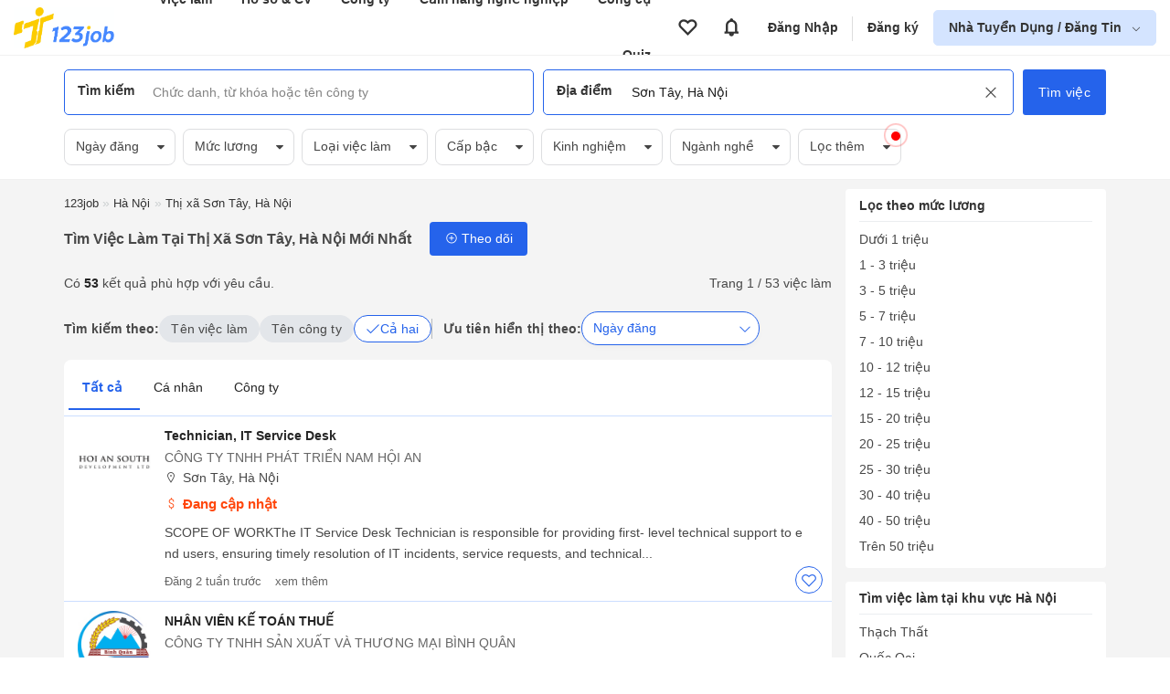

--- FILE ---
content_type: text/html; charset=UTF-8
request_url: https://123job.vn/vi%E1%BB%87c-l%C3%A0m-t%E1%BA%A1i-Th%E1%BB%8B-x%C3%A3-S%C6%A1n-T%C3%A2y,Ha%CC%80-N%C3%B4%CC%A3i
body_size: 25143
content:
<!DOCTYPE html><html lang="vi"><head>
<link rel="dns-prefetch" href="//https:www.googletagmanager.com">
<link rel="dns-prefetch" href="//https:123job.vn">
<link rel="dns-prefetch" href="//https:quiz.123job.vn">
<link rel="dns-prefetch" href="//https:www.facebook.com">
<link rel="dns-prefetch" href="//https:accounts.google.com">
<link rel="dns-prefetch" href="//https:">
<link rel="dns-prefetch" href="//https:business.123job.vn">
<link rel="dns-prefetch" href="//http:schema.org">
<link rel="dns-prefetch" href="//https:cdn1.123job.vn">
<link rel="dns-prefetch" href="//http:123job.vn">
<link rel="dns-prefetch" href="//https:unpkg.com"><script>(function(w,d,s,l,i){w[l]=w[l]||[];w[l].push({'gtm.start': new Date().getTime(),event:'gtm.js'});var f=d.getElementsByTagName(s)[0], j=d.createElement(s),dl=l!='dataLayer'?'&l='+l:'';j.async=true;j.src= 'https://www.googletagmanager.com/gtm.js?id='+i+dl;f.parentNode.insertBefore(j,f); })(window,document,'script','dataLayer','GTM-KBGFH99');</script><meta http-equiv="Content-Type" content="text/html; charset=utf-8"/><meta name=viewport content="width=device-width, initial-scale=1.0, maximum-scale=5.0, minimum-scale=1.0"><meta name=csrf-token content="2N97Je4WObEjRA0oq8OGhfhivsFvT3DSxVvQb76D"><meta http-equiv="content-language" content="vi" /><title>Tìm Việc Làm Nhanh tại Thị xã Sơn Tây, Hà Nội tháng 01/2026 | 123job.vn</title><meta name=description content="Cập nhật 53 việc làm đang tuyển dụng tại Thị xã Sơn Tây, Hà Nội với mức lương cao. Khu vực Thị xã Sơn Tây, Hà Nội có nhiều cơ hội việc làm tuyển dụng lương cao, môi trường tốt từ các công ty, tổ chức hàng đầu ở Việt Nam. Dễ dàng ứng tuyển tại 123job.vn"/><meta name=keywords itemprop="keywords" content="Việc làm Thị xã Sơn Tây, Hà Nội, tìm việc tại Thị xã Sơn Tây, Hà Nội, tuyển dụng nhanh, việc gấp"/><meta name=csrf-token content="2N97Je4WObEjRA0oq8OGhfhivsFvT3DSxVvQb76D"><meta name=GENERATOR content="123job.vn"><meta name=language content="vietnamese"/><meta name=copyright content="Copyright © 2018 by 123job.vn"><meta name=author content="Tuyển dụng, việc làm mới nhất 123job.vn"><meta property="og:locale" content="vi_VN" /><meta property="og:title" itemprop="name" content="Tìm Việc Làm Nhanh tại Thị xã Sơn Tây, Hà Nội tháng 01/2026 | 123job.vn"><meta property="og:type" content="Website"><meta property="og:url" content="https://123job.vn/vi%E1%BB%87c-l%C3%A0m-t%E1%BA%A1i-Th%E1%BB%8B-x%C3%A3-S%C6%A1n-T%C3%A2y,Ha%CC%80-N%C3%B4%CC%A3i" /><meta property="og:description" content="Cập nhật 53 việc làm đang tuyển dụng tại Thị xã Sơn Tây, Hà Nội với mức lương cao. Khu vực Thị xã Sơn Tây, Hà Nội có nhiều cơ hội việc làm tuyển dụng lương cao, môi trường tốt từ các công ty, tổ chức hàng đầu ở Việt Nam. Dễ dàng ứng tuyển tại 123job.vn"><meta property="og:site_name" content="123job.vn"><meta name=ROBOTS content="INDEX, FOLLOW"><link rel="canonical" href="https://123job.vn/vi%E1%BB%87c-l%C3%A0m-t%E1%BA%A1i-Th%E1%BB%8B-x%C3%A3-S%C6%A1n-T%C3%A2y,Ha%CC%80-N%C3%B4%CC%A3i" /><link rel="shortcut icon" type=image/png href="https://123job.vn/favicon.png"><meta itemprop="image" content="https://123job.vn/images/banner/banner-header-resume.png"><meta property="og:image" content="https://123job.vn/images/banner/banner-header-resume.png"/><meta property="og:image:width" content="600"><meta property="og:image:height" content="315"><link rel="alternate" type=application/rss+xml title="Tìm việc làm tại Thị xã Sơn Tây, Hà Nội mới nhất" href="https://123job.vn/rss/index?q=việc-làm-tại-Thị-xã-Sơn-Tây,Hà-Nội"><script> window.___gcfg = { lang: 'en-US', parsetags: 'onload' } </script><link rel="stylesheet" id="css_page" href="/vendor/css/job_search.min.css?id=115e76f188f8ec3fc7fd"><style>.page_speed_55875253{display:none;visibility:hidden} .page_speed_1101891112{padding: 20px} .page_speed_2144341430{margin-bottom: 100px} .page_speed_450719513{color: #4f5e64;font-size: 0.95rem} .page_speed_541703454{cursor: pointer} .page_speed_373968603{background-color: #007fbc; border: 1px solid #007fbc; color: #ffff} .page_speed_286489996{color: white} .page_speed_1054788966{color: #4f5e64 !important;font-size: 0.95rem} .page_speed_537787257{font-size: 1.5rem} .page_speed_1474360651{font-size: 1.25rem} .page_speed_921815637{color: #4688ff} .page_speed_1808713210{margin-bottom: 1.5rem} .page_speed_2077493498{flex:1;} .page_speed_1894736859{top: 106%} .page_speed_1747715752{position: relative; flex: 1} .page_speed_1585236477{width: 95%} .page_speed_612339762{} .page_speed_242531594{border-bottom: 1px solid #ccdeff} .page_speed_1936169488{display: none} .page_speed_1305913172{margin-top: 20px} .page_speed_2018955896{color: #00b14f;} .page_speed_1510664136{color: #d00;} .page_speed_841440487{font-size: 16px;margin-bottom: 0px;margin-top: 6px; font-weight: 400} .page_speed_1124642647{font-size: 16px !important;}</style></head><body><noscript><iframe src="https://www.googletagmanager.com/ns.html?id=GTM-KBGFH99" height=0 width=0 class="page_speed_55875253"></iframe></noscript><div class="bg-pushmenu"></div><div class="sidebar-right"><nav><div class="user-area"><div class="user-action u-logout d-flex"><a href="https://123job.vn/auth/login" rel="nofollow" class="btn btn-primary">Đăng nhập</a><a href="https://123job.vn/auth/register" rel="nofollow" class="btn btn-gray register">Đăng ký</a></div></div><div class="slide-menu"><ul><li class="lv0"><a href="/" rel="nofollow"><img class="img-menu" data-src="https://123job.vn/images/menus/home.png" alt="Trang chủ"> Trang chủ </a></li><li class="lv0"><a href="https://quiz.123job.vn" rel="nofollow"><img class="img-menu" data-src="https://123job.vn/images/menu_2/quiz.png" alt="Quiz"> Quiz </a></li><li class="lv0"><a href="/cv/mẫu-cv" rel="nofollow"><img class="img-menu" data-src="https://123job.vn/images/menu_2/resume.png" alt="Mẫu CV xin việc"> Mẫu CV xin việc <span class="label">Miễn phí</span></a></li><li class="lv0"><a href="/user/profile" rel="nofollow"><img class="img-menu" data-src="https://123job.vn/images/menu_2/write_cv.png" alt="123job Profile"> 123job Profile </a></li><li class="lv0"><a href="/tuyen-dung" rel="nofollow"><img class="img-menu" data-src="https://123job.vn/images/menu_2/search_job.png" alt="Tìm việc làm"> Tìm việc làm </a></li><li class="lv0"><a href="/cover-letter/mẫu-cover-letter" rel="nofollow"><img class="img-menu" data-src="https://123job.vn/images/menu_2/cover_letter.png" alt="Cover letter"> Cover letter </a></li><li class="lv0"><a href="/company" rel="nofollow"><img class="img-menu" data-src="https://123job.vn/images/menu_2/review.png" alt="Review công ty"> Review công ty </a></li><li class="lv0"><a href="/bai-viet" rel="nofollow"><img class="img-menu" data-src="https://123job.vn/images/menu_2/news.png" alt="Cẩm nang nghề nghiệp"> Cẩm nang nghề nghiệp </a></li><li class="lv0"><a href="/wiki/mbti" rel="nofollow"><img class="img-menu" data-src="https://123job.vn/images/menu_2/mbti.png" alt="Trắc nghiệm MBTI"> Trắc nghiệm MBTI </a></li><li class="lv0"><a href="/wiki/gross-to-net" rel="nofollow"><img class="img-menu" data-src="https://123job.vn/images/menu_2/gross_net.png" alt="Tính lương Gross - Net"> Tính lương Gross - Net </a></li><li class="lv0"><a href="/wiki/multiple-intelligences-test" rel="nofollow"><img class="img-menu" data-src="https://123job.vn/images/menu_2/multiple-intelligences-test.png" alt="Trắc nghiệm đa trí thông minh MI"> Trắc nghiệm đa trí thông minh MI </a></li><li class="lv0"><a href="https://www.facebook.com/tuyendung.123job" rel="nofollow"><img class="img-menu" data-src="https://123job.vn/images/menu_2/about.png" alt="Về chúng tôi"> Về chúng tôi </a></li></ul></div></nav></div><script> var URL_LOGIN_PROVIDER = 'https://123job.vn/auth/login-provider'; function loginGoogleOneTap(googleUser) { const responsePayload = decodeJwtResponse(googleUser.credential); fetch(URL_LOGIN_PROVIDER, { method: 'POST', headers: {'Content-Type': 'application/json'}, body: JSON.stringify({ id: responsePayload.sub, provider: 'google', name: responsePayload.name, password: responsePayload.sub, email: responsePayload.email, "_token": "2N97Je4WObEjRA0oq8OGhfhivsFvT3DSxVvQb76D", }), }).then(response => response.ok ? response.json() : Promise.reject(`HTTP error! Status: ${response.status}`)) .then(data => { location.reload(); }) .catch(error => alert("Có lỗi xảy ra")); } function decodeJwtResponse(token) { var base64Url = token.split('.')[1]; var base64 = base64Url.replace(/-/g, '+').replace(/_/g, '/'); var jsonPayload = decodeURIComponent(window.atob(base64).split('').map(function (c) { return '%' + ('00' + c.charCodeAt(0).toString(16)).slice(-2); }).join('')); return JSON.parse(jsonPayload); } </script><input type=hidden name=_token value="2N97Je4WObEjRA0oq8OGhfhivsFvT3DSxVvQb76D"><div id="g_id_onload" data-client_id="" data-context="signin" data-callback="loginGoogleOneTap" data-close_on_tap_outside="false"></div><script src="https://accounts.google.com/gsi/client" async defer></script><link href="/vendor/auth/css/modal_auth.min.css?id=bd356418eb795240e594" rel="stylesheet"><div class="box-popup-need-login modal modal-form modal-auth-login"><div class="modal-header d-flex"><div class="modal-header__title js-tab-auth mr-3 active" data-tab="login">Đăng nhập</div><div class="modal-header__title js-tab-auth" data-tab="register">Đăng ký</div></div><div class="modal-body modal-body-login page_speed_1101891112"><div class="auth-page-login js-auth-content mt-1"><div class="container page_speed_2144341430"><div class="auth-form auth-form--desktop"><div class="auth-form__title"><h2>Chào mừng bạn trở lại 123job.vn</h2><p class="mb-3 page_speed_450719513"> Cùng xây dựng một hồ sơ nổi bật và nhận được các cơ hội sự nghiệp lý tưởng </p></div><div class="auth-form__content"><form action="https://123job.vn/auth/login" class="js-form-login" method="post"><p class="error-form error-form--account-ajax"></p><input type=hidden name=_token value="2N97Je4WObEjRA0oq8OGhfhivsFvT3DSxVvQb76D"><input type=hidden name=js_redirect_url value=""><input type=hidden name=call_back value=""><input type=hidden name=type value=""><input type=hidden name=source value=""><div class="form-group mb-4"><input type=text class="form-control" name=email value="" placeholder="Email hoặc số điện thoại"><small class="error-form js-error-login" data-field="email"></small></div><div class="form-group"><input type=password class="form-control" name=password autocomplete="off" placeholder="Mật khẩu"><small class="error-form js-error-login" data-field="password"></small><span class="icon js-show-password page_speed_541703454"><i class="la la-eye-slash"></i></span></div><p class="text-right text-sm"><a href="https://123job.vn/auth/forgot-password" class="text-primary ft-color">Quên mật khẩu</a></p><input type=hidden name=callback value=""><button type=submit class="btn btn-primary btn-block js-button-login bg-color"><b>Đăng nhập</b></button></form><div class="social-hr mt-4 mb-4 d-block"><div class="hr"><span>Hoặc bằng</span></div></div><div class="login-social js_login_google"><button class="button-auth google js_login_google mr-1" rel="nofollow" href="javascript:void(0)" id="js_login_google" title="Đăng nhập với google"><img class='lazy' data-src='https://123job.vn/images/logo/icon/google.jpg'><span>Google</span></button><button class="button-auth facebook js_login_facebook mr-1" rel="nofollow" href="javascript:void(0)" id="js_login_facebook" title="Đăng nhập với facebook"><img class='lazy' data-src='https://123job.vn/images/logo/icon/icon-facebook.png'><span>Facebook</span></button><button data-link="https://123job.vn/auth/login-social/linkedin-openid" rel="nofollow" title="Đăng nhập với linkedin"class="button-auth js-login-social-other page_speed_373968603"><img class='lazy' data-src='https://123job.vn/images/logo/icon/icon-linkedin.png'><span class="page_speed_286489996">Linkedin</span></button></div><div class="more-login mt-3"> Bạn sử dụng 123job lần đầu? <a href="https://123job.vn/auth/register" rel="nofollow" class="text-primary js-link-auth ft-color" data-field="register"><u>Đăng ký ngay</u></a></div></div></div><div class="auth-help"><p class="back-home"><a href="/"><i class="la la-arrow-left"></i> Quay lại trang chủ</a><br></p><p class="text-center text-muted page_speed_1054788966"> Bạn gặp khó khăn khi tạo tài khoản? <br> Vui lòng gọi tới Zalo: 0961.469.398 (giờ hành chính). </p></div></div></div><div class="auth-page-register js-auth-content hide"><div class="container page_speed_2144341430"><div class="auth-form auth-form--desktop"><div class="auth-form__title"><h2>Chào mừng bạn đến với 123job.vn</h2><p class="mb-3 page_speed_450719513"> Cùng xây dựng một hồ sơ nổi bật và nhận được các cơ hội sự nghiệp lý tưởng </p></div><div class="auth-form__content"><form action="https://123job.vn/auth/register" class="js-form-register" method="post"><input type=hidden name=_token value="2N97Je4WObEjRA0oq8OGhfhivsFvT3DSxVvQb76D"><input type=hidden name=source value=""><input type=hidden name=callback value=""><input type=hidden name=register_place value=""><input type=hidden name=js_redirect_url value=""><div class="form-group"><input type=text class="form-control" name=email value="" placeholder="Email hoặc số điện thoại"><small class="error-form js-error-register" data-field="email"></small></div><div class="form-group mt-3"><input type=password class="form-control" name=password value="" autocomplete="off" placeholder="Mật khẩu"><small class="error-form js-error-register" data-field="password"></small><span class="icon js-show-password page_speed_541703454"><i class="la la-eye-slash"></i></span></div><div class="form-group mt-3"><input type=text class="form-control" name=name value="" autocomplete="off" placeholder="Họ và tên"><small class="error-form js-error-register" data-field="name"></small></div><div class="form-group mt-3"><input type=text class="form-control" name=phone value="" autocomplete="off" placeholder="Số điện thoại"><small class="error-form js-error-register" data-field="phone"></small></div><div class="agree-policy"><input type=checkbox name=yes_policy checked><span> Tôi đồng ý với <a href="/help/operation" class="ft-color" target="_blank"><u>quy chế hoạt động</u></a> và <a href="/help/security" class="ft-color" target="_blank"><u>chính sách bảo mật thông tin</u></a> của 123job.vn. </span></div><button type=submit class="btn btn-primary btn-block js-button-register bg-color">Đăng ký</button></form><div class="more-login mt-4"> Bạn đã có tài khoản? <a href="https://123job.vn/auth/login" rel="nofollow" class="text-primary js-link-auth ft-color" data-field="login"><u>Đăng nhập ngay</u></a></div></div></div><div class="auth-help"><p class="back-home"><a href="/"><i class="la la-arrow-left"></i> Quay lại trang chủ</a><br></p><p class="text-center text-muted page_speed_1054788966"> Bạn gặp khó khăn khi tạo tài khoản? <br> Vui lòng gọi tới Zalo: 0961.469.398 (giờ hành chính). </p></div></div></div></div></div><script> var URL_AUTH = { LOGIN_PROVIDER: 'https://123job.vn/auth/login-provider' }; </script><script async src="/vendor/auth/js/auth.js?id=66d8ccd0397218262967"></script><style> #modal-protect-personal-data { max-width: 700px; } #modal-protect-personal-data .modal-body { padding: 1.5rem; } #modal-protect-personal-data .content-main { padding: 1rem; border: 1px solid #e2e8f0; max-height: 400px; overflow-y: scroll; border-radius: 4px; margin: 1rem 0; } #modal-protect-personal-data .content-main p { font-size: 0.9rem; padding: 0; margin-bottom: 1rem; } #modal-protect-personal-data .btn-submit-policy { padding: 10px 15px; border: none; background: #4688ff; color: #fff; border-radius: 4px; cursor: pointer; } #modal-protect-personal-data #confirm-policy { width: 1.25rem; height: 1.25rem; margin-right: 10px; margin-top: 5px; } #modal-protect-personal-data #form-protect-personal-data { font-size: 1rem; }</style><div class="modal modal-lg" id="modal-protect-personal-data"><div class="modal-body"><p class="text-center font-weight-bold page_speed_537787257">Thông báo</p><p class="text-center font-weight-bold page_speed_1474360651">Các điều kiện giao dịch chung về bảo vệ dữ liệu cá nhân</p><div class="content-main"><p>Kính gửi Quý Thành viên của Website 123job.vn,</p><p> Ban Quản Trị Website 123job.vn xin thông báo đến Quý Thành viên về việc áp dụng “Các điều kiện giao dịch chung về bảo vệ dữ liệu cá nhân” (Sau đây gọi tắt là “Các Điều Kiện Giao Dịch Chung”) được cập nhật theo Nghị định số 13/2023/NĐ-CP được Chính phủ ban hành ngày 17/4/2023 về bảo vệ dữ liệu cá nhân, hiệu lực thi hành từ ngày 01/07/2023. </p><p> “Các Điều Kiện Giao Dịch Chung” là một phần không thể tách rời của các thỏa thuận giữa Ban Quản Trị Website 123job.vn và các Thành viên. “Các Điều Kiện Giao Dịch Chung” có thể được sửa đổi trong từng thời kỳ. Mọi thông tin thay đổi (nếu có) sẽ được thông báo, cập nhật trên website https:///www.123job.vn. </p><p> Để xem chi tiết “Các Điều Kiện Giao Dịch Chung”, Quý Thành viên vui lòng nhấn: <a href="https://123job.vn/help/protect-personal-data" target="_blank" rel="nofollow" class=" page_speed_921815637">Tại đây</a></p><p> Trường hợp cần làm rõ về “Các Điều Kiện Giao Dịch Chung”, Quý Thành viên vui lòng liên hệ với Ban Quản Trị Website 123job.vn hoặc gửi email đến <b>123job.vn@gmail.com.vn</b> để được hỗ trợ. </p><p>Trân trọng!</p></div><form id="form-protect-personal-data" action="" method="post"><div class="d-flex align-start page_speed_1808713210"><input type=checkbox required="" class="form-checkbox " name=confirm_policy id="confirm-policy"><label for="confirm-policy" class="page_speed_2077493498"> Tôi xác nhận đã đọc, hiểu rõ và đồng ý với <a class="" href="https://123job.vn/help/protect-personal-data" target="_blank" rel="nofollow"><b>Các điều kiện giao dịch chung về bảo vệ dữ liệu cá nhân</b></a> của Ban Quản Trị Website 123job.vn </label></div><div class="text-center"><button type=button class="btn-submit-policy js-submit-policy"> Xác nhận </button></div></form></div></div><script> var USER_POLICY_AT = '0'; var URL_PROTECT_PERSONAL_DATA_STORE = 'https://123job.vn/ajax/protect-personal-data';</script><script src="/vendor/core/js/protect_personal_data.js?id=d7511cf462796b407f2e" async></script><div class="header-main "><header class="header-hide-mb"><div class="header-wrapper"><div class="brand"><a href="/"><img src="/images/logo_tim.png" alt="123job.vn | Việc làm mới hiệu quả, Tìm việc làm mới nhanh"></a></div><div class="primary-nav"><ul class="header-menu"><li><a href="/jobs">Việc làm</a><div class="group-hover navbar__item__dropdown-menu"><div class="nav navbar-menu navbar-padding"><div class="row"><div class="col-6"><div class="menu-child"><div class="menu-child__tag">Việc làm</div><a href="/jobs" class="menu-child__item"><i class="fa fa-search"></i><span> Tìm việc làm </span></a><a href="/user/jobs/apply" class="menu-child__item"><i class="fa fa-briefcase"></i><span> Việc làm đã ứng tuyển </span></a><a href="/user/jobs/favourite" class="menu-child__item"><i class="fa fa-heart-o"></i><span> Việc làm đã lưu </span></a><a href="/user/jobs/suggest" class="menu-child__item"><i class="fa fa-briefcase"></i><span> Việc làm phù hợp <span class="badge badge__new">Mới</span></span></a></div></div><div class="col-6"><div class="menu-child"><div class="menu-child__tag">Việc làm theo vị trí</div><div class="row flex-nowrap job-position"><div class="col-6"><a href="/nganh-nghe/việc-làm-it-phần-mềm" class="menu-child__item"><span> Việc làm IT <span class="badge badge__hot">Hot</span></span></a><a href="/nganh-nghe/việc-làm-việc-làm-cấp-cao" class="menu-child__item"><span> Việc làm quản lý cấp cao <span class="badge badge__hot">Hot</span></span></a><a href="/nganh-nghe/việc-làm-bán-hàng" class="menu-child__item"><span> Việc làm bán hàng </span></a><a href="/nganh-nghe/việc-làm-kinh-doanh" class="menu-child__item"><span> Việc làm kinh doanh </span></a><a href="/nganh-nghe/việc-làm-kế-toán" class="menu-child__item"><span> Việc làm Kế toán </span></a><a href="/nganh-nghe/việc-làm-lao-động-phổ-thông" class="menu-child__item"><span> Việc làm Lao động phổ thông </span></a><a href="/nganh-nghe/việc-làm-giáo-dục-đào-tạo" class="menu-child__item"><span> Việc làm Giáo dục </span></a></div><div class="col-6"><a href="/nganh-nghe/việc-làm-marketing-pr" class="menu-child__item"><span> Việc làm Marketing </span></a><a href="/nganh-nghe/việc-làm-hành-chính-văn-phòng" class="menu-child__item"><span> Việc làm Hành chính </span></a><a href="/nganh-nghe/việc-làm-tư-vấn-chăm-sóc-khách-hàng" class="menu-child__item"><span> Việc làm chăm sóc khách hàng </span></a><a href="/nganh-nghe/việc-làm-bất-động-sản" class="menu-child__item"><span> Việc làm Bất động sản </span></a><a href="/nganh-nghe/việc-làm-ngân-hàng-tài-chính" class="menu-child__item"><span> Việc làm ngân hàng </span></a><a href="/nganh-nghe/việc-làm-bảo-vệ-an-ninh-vệ-sỹ" class="menu-child__item"><span> Việc làm bảo vệ </span></a><a href="/nganh-nghe/việc-làm-khách-sạn-nhà-hàng" class="menu-child__item"><span> Việc làm nhà hàng </span></a></div></div></div></div></div></div></div></li><li><a href="/cv/mẫu-cv">Hồ sơ &amp; CV</a><div class="group-hover navbar__item__dropdown-menu"><div class="nav navbar-menu navbar-padding"><div class="row"><div class="col-6"><div class="menu-child"><a href="/user/cv/list" class="menu-child__item"><i class="fa fa-file-text-o"></i><span> Quản lý CV </span></a><a href="/cv/guide" class="menu-child__item"><i class="fa fa-address-card-o"></i><span> Hướng dẫn viết CV theo ngành nghề </span></a><a href="/user/cv/upload" class="menu-child__item"><i class="fa fa-cloud-upload"></i><span> Tải CV lên </span></a><a href="/user/profile" class="menu-child__item"><i class="fa fa-address-book-o"></i><span> 123job Profile </span></a></div></div><div class="col-6"><div class="menu-child"><a href="/cv/mẫu-cv" class="menu-child__tag">Mẫu hồ sơ <i class="la la-arrow-right"></i></a><a href="/cv/mẫu-cv" class="menu-child__item"><i class="fa fa-id-card-o"></i><span> Mẫu CV </span></a><a href="/cover-letter/mẫu-cover-letter" class="menu-child__item"><i class="fa fa-address-card-o"></i><span> Mẫu Cover Letter </span></a><a href="/cv/mẫu-cv-xin-việc-file-word" class="menu-child__item"><i class="fa fa-id-card-o"></i><span> Mẫu CV File Word </span></a></div></div></div></div></div></li><li><a href="/company">Công ty</a><div class="group-hover navbar__item__dropdown-menu"><div class="nav navbar-menu navbar-padding"><div class="row"><div class="col-12"><div class="menu-child"><a href="/company/search" class="menu-child__item"><i class="fa fa-search"></i><span> Tìm kiếm công ty </span></a><a href="/company?tab=best" class="menu-child__item"><i class="fa fa-building"></i><span> Công ty nổi bật <span class="badge badge__hot">Hot</span></span></a><a href="/company?tab=latest" class="menu-child__item"><i class="fa fa-building"></i><span> Công ty mới <span class="badge badge__new">Mới</span></span></a><a href="/company?tab=suggestion" class="menu-child__item"><i class="fa fa-building"></i><span> Công ty được đề xuất </span></a></div></div></div></div></div></li><li><a href="/bai-viet">Cẩm nang nghề nghiệp</a><div class="group-hover navbar__item__dropdown-menu"><div class="nav navbar-menu navbar-padding"><div class="row"><div class="col-12"><div class="menu-child"><a href="/bai-viet/dinh-huong-nghe-nghiep-31c" class="menu-child__item"><i class="fa fa-briefcase"></i><span> Định hướng nghề nghiệp </span></a><a href="/bai-viet/tim-viec-30c" class="menu-child__item"><i class="fa fa-briefcase"></i><span> Bí kíp tìm việc </span></a><a href="/bai-viet/con-duong-su-nghiep-10c" class="menu-child__item"><i class="fa fa-briefcase"></i><span> Kiến thức chuyên ngành </span></a><a href="/bai-viet/thanh-cong-trong-cong-viec-24c" class="menu-child__item"><i class="fa fa-briefcase"></i><span> Thăng tiến sự nghiệp </span></a><a href="/bai-viet/xay-dung-doanh-nghiep-55c" class="menu-child__item"><i class="fa fa-briefcase"></i><span> Phát triển doanh nghiệp </span></a><a href="/bai-viet/cam-nang-tuyen-dung-58c" class="menu-child__item"><i class="fa fa-briefcase"></i><span> Thị trường và xu hướng tuyển dụng </span></a></div></div></div></div></div></li><li><a href="/wiki/mbti">Công cụ</a><div class="group-hover navbar__item__dropdown-menu"><div class="nav navbar-menu navbar-padding"><div class="row"><div class="col-6"><div class="menu-child"><div class="menu-child__tag">Khám phá bản thân</div><a href="/wiki/mbti" class="menu-child__item"><i class="fa fa-id-card-o"></i><span> Trắc nghiệm tính cách MBTI </span></a><a href="/wiki/multiple-intelligences-test" class="menu-child__item"><i class="fa fa-pencil-square-o"></i><span> Trắc nghiệm đa trí thông minh MI </span></a></div></div><div class="col-6"><div class="menu-child"><div class="menu-child__tag">Công cụ</div><a href="/wiki/gross-to-net" class="menu-child__item"><i class="fa fa-calculator"></i><span> Tính lương GROSS NET <span class="badge badge__hot">Hot</span></span></a><a href="/wiki/personal-tax" class="menu-child__item"><i class="fa fa-usd"></i><span> Tính thuế thu nhập cá nhân </span></a><a href="/wiki/compound-interest" class="menu-child__item"><i class="fa fa-level-up"></i><span> Tính lãi suất kép </span></a><a href="/wiki/savings-plan" class="menu-child__item"><i class="fa fa-line-chart"></i><span> Lập kế hoạch tiết kiệm </span></a><a href="/wiki/unemployment-insurance" class="menu-child__item"><i class="fa fa-briefcase"></i><span> Tính Bảo hiểm thất nghiệp </span></a><a href="/wiki/social-insurance" class="menu-child__item"><i class="fa fa-calculator"></i><span> Tính bảo hiểm xã hội một lần </span></a></div></div></div></div></div></li><li><a href="https://quiz.123job.vn/">Quiz</a></ul></div><div class="secondary-nav"><ul class="header-menu"></ul></div><ul class="account-nav header-menu"><li class="menu-nav"><a class="btn-icon-favourite" data-toggle="tooltip" data-original-title="Tin đã lưu" href="https://123job.vn/user/jobs/favourite" aria-label="View all favorite products"><i class="la la-heart-o"></i></a></li><li class="menu-nav"><a class="btn-icon-notification" data-toggle="tooltip" data-original-title="Thông báo" href="https://123job.vn/user/notification" aria-label="View all notifications"><i class="la la-bell"></i></a></li><li class="menu-nav"><a href="https://123job.vn/auth/login" class="after-right">Đăng Nhập</a></li><li class="menu-nav"><a href="https://123job.vn/auth/register">Đăng ký</a></li><li class="has-children js-sub-menu-user btn-employer "><a href="https://business.123job.vn/" class="" aria-label="show menu dropdown"> Nhà Tuyển Dụng / Đăng Tin </a><div class="sub-menu sub-menu--right pt-0 pb-0 page_speed_1894736859"><div class=""><a href="https://business.123job.vn/" class="option-menu text-black">Đăng tin tuyển dụng</a><a href="https://business.123job.vn/" class="option-menu text-black">Tìm ứng viên</a><a href="https://business.123job.vn/service-package" class="option-menu text-black">Sản phẩm và dịch vụ</a></div></div></li></ul><div class="d-flex"><div class="box-favourite_mb"><a class="d-block" aria-label="Link to your favorite jobs site" href="https://123job.vn/user/jobs/favourite"><span class="icon-main"><i class="la la-heart-o"></i></span><i class="icon-total js-favourites-count"></i></a></div><div class="box-notification_mb"><a class="d-block" aria-label="Link to your notifications" href="https://123job.vn/user/notification"><span class="icon-main"><i class="la la-bell"></i></span><i class="icon-total js-notification-count"></i></a></div></div></div></header></div><script> var URL_SEARCH_TITLE = 'https://123job.vn/ajax/suggest-title'; var URL_AJAX_GET_COMPANY_SUGGESTIONS = 'https://123job.vn/company/ajax/company-suggest'; var URL_AJAX_COUNT_JOB_SEARCH = 'https://123job.vn/ajax/search-job'; var URL_AJAX_COUNT_JOB_BY_HISTORY_SEARCH = 'https://123job.vn/ajax/search-job-by-history'; var URL_AJAX_GET_SUGGESTION_JOB = 'https://123job.vn/ajax/get-suggestion-jobs';</script><div class="header-form"><div class="container"><form class="page-search js-form-search js-form-search-pc " action="https://123job.vn/tuyen-dung"><input type=hidden name=label class="input_hidden_filter input_hidden_label" value=""><input type=hidden name=s class="input_hidden_filter input_hidden_s" value="0"><input type=hidden name=jt class="input_hidden_filter input_hidden_jt" value="0"><input type=hidden name=level class="input_hidden_filter input_hidden_level" value=""><input type=hidden name=exp class="input_hidden_filter input_hidden_exp" value=""><input type=hidden name=cat class="input_hidden_filter input_hidden_cat" value=""><input type=hidden name=date class="input_hidden_filter input_hidden_date" value=""><input type=hidden name=cat_name class="input_hidden_filter input_hidden_cat_name" value=""><input type=hidden name=benefit class="input_hidden_filter input_hidden_benefit" value=""><input type=hidden name=postType class="input_hidden_filter input_hidden_postType" value=""><input type=hidden name=size class="input_hidden_filter input_hidden_size" value=""><input type=hidden name=contentHas class="input_hidden_filter input_hidden_contentHas" value=""><input type=hidden name=sort class="input_hidden_filter input_hidden_sort" value="new"><input type=hidden name=type_keyword class="input_hidden_filter input_hidden_type_keyword" value="0"><input type=hidden name=cityId class="input_hidden_filter input_hidden_cityId" value="1"><input type=hidden name=districtIds class="input_hidden_filter input_hidden_districtIds" value="79"><input type=hidden name=job_type class="input_hidden_filter input_hidden_job_type" value=""><div class="d-flex page_speed_1747715752"><div class="form-item typeahead__container input-keyword"><div class="box-input-search"><span class="title-input">Tìm kiếm</span><input type=search class="js-input-text js-typeahead-title" name=q autocomplete="off" placeholder="Chức danh, từ khóa hoặc tên công ty" value=""><span class="clear-input js-clear-input-title "><i class="la la-times"></i></span></div></div><div class="form-item typeahead__container input-location"><div class="box-input-search"><span class="title-input">Địa điểm</span><input type=search class="js-input-text js-typeahead-location" name=l id="l" autocomplete="off" placeholder="Tỉnh hoặc thành phố" value="Sơn Tây, Hà Nội"><span class="clear-input js-clear-input-location active"><i class="la la-times"></i></span></div></div><div class="search-keyword-expand dropdown-menu hide js-box-expand-keyword"><div class="box-left"><div class="dropdown-menu-wrap" id="keyword-follow-container"><div class="box-title"><span class=""><b>Từ khoá theo dõi</b></span><a class="title-sub" href="https://123job.vn/alerts" ref="nofollow"><u>Cài đặt</u></a></div><div class="box-content"><ul class="js-list-keyword-follow-form keyword-follow__list"></ul></div></div><div class="dropdown-menu-wrap hide js-box-search-history"><div class="box-title"><span class=""><b>Tìm kiếm gần đây</b></span><span class="title-sub js-delete-all-search-history"><u>Xóa tất cả</u></span></div><div class="box-content link-groups js-wrapper-search-history"></div></div><div class="dropdown-menu-wrap hide js-box-keyword-suggest"><div class="box-title"><span class=""><b>Từ khoá gợi ý</b></span></div><div class="box-content link-groups js-wrapper-keyword-suggest"></div></div><div class="dropdown-menu-wrap hide js-box-company-suggest"><div class="box-title"><span class=""><b>Công ty đề xuất</b></span></div><div class="box-content link-groups js-wrapper-company-suggest"></div></div><div class="dropdown-menu-wrap" id="keyword-trends-container"><div class="box-title"><span class=""><b>Xu hướng tìm kiếm</b></span></div><div class="box-content link-groups list-group-tag"><span class="link-group-item js-keyword-trend"><em class="la la-tags"></em> Java dev</span><span class="link-group-item js-keyword-trend"><em class="la la-tags"></em> Python developer</span><span class="link-group-item js-keyword-trend"><em class="la la-tags"></em> Machine learning</span><span class="link-group-item js-keyword-trend"><em class="la la-tags"></em> AI engineer</span><span class="link-group-item js-keyword-trend"><em class="la la-tags"></em> Kế toán trưởng</span><span class="link-group-item js-keyword-trend"><em class="la la-tags"></em> Kế toán kho</span><span class="link-group-item js-keyword-trend"><em class="la la-tags"></em> Bán hàng</span><span class="link-group-item js-keyword-trend"><em class="la la-tags"></em> Kỹ sư điện</span><span class="link-group-item js-keyword-trend"><em class="la la-tags"></em> Kinh doanh</span><span class="link-group-item js-keyword-trend"><em class="la la-tags"></em> Lái xe</span><span class="link-group-item js-keyword-trend"><em class="la la-tags"></em> Sale marketing</span><span class="link-group-item js-keyword-trend"><em class="la la-tags"></em> Sale admin</span><span class="link-group-item js-keyword-trend"><em class="la la-tags"></em> Kế toán trưởng</span><span class="link-group-item js-keyword-trend"><em class="la la-tags"></em> Trưởng phòng nhân sự</span><span class="link-group-item js-keyword-trend"><em class="la la-tags"></em> Thiết kế đồ hoạ</span><span class="link-group-item js-keyword-trend"><em class="la la-tags"></em> Giao hàng</span><span class="link-group-item js-keyword-trend"><em class="la la-tags"></em> Lễ tân</span><span class="link-group-item js-keyword-trend"><em class="la la-tags"></em> Phục vụ</span></div></div></div><div class="box-right"><div class="dropdown-menu-wrap box-job-suggestions"><div class="box-title"><span><b>Việc làm có thể bạn quan tâm</b></span></div><div class="content-box"><div class="list-job-suggestions js-job-suggest-wrapper"></div></div></div></div></div><div class="search-location-expand dropdown-menu hide js-box-expand-location"><div class="box-left"></div><div class="box-right"><div class="box-search-location"><div class="wrapper"><div class="box-city"><div class="box-search-city"><input type=text class="js-input-search-city" name=city autocomplete="off" placeholder="Nhập Tỉnh/Thành Phố"></div><div class="select-city box-scroll-customize"><div class="list-city box-scroll-main js-wrapper-list-city"></div><div class="cover-scroll-bar"></div></div></div><div class="box-district"><div class="box-district__title"> Quận/Huyện </div><div class="select-district box-scroll-customize"><div class="list-district box-scroll-main hide js-wrapper-list-district"></div><div class="no-district js-box-no-district"><div class="page_speed_1585236477">Vui lòng chọn Tỉnh/Thành Phố</div></div><div class="cover-scroll-bar"></div></div></div><div class="box-footer"><div class="wrap-footer"><div class="remove-all-select js-remove-select-location"> Bỏ chọn tất cả </div><div class="box-submit"><button type=button class="btn js-submit-form-location">Xem <span class="js-count-job hide"></span> kết quả</button></div></div></div></div></div></div></div></div><button type=submit class="btn btn-primary btn-submit-form js-button-submit-search">Tìm việc</button></form><div class="filters"><div class="filter-item" data-filter="date"><div data-text="" class="filter-heading js-filter-click"><span class="filter-title"> Ngày đăng </span><span class="filter-icon js-filter-close"><i class="fa fa-caret-down"></i></span></div><div class="filter-body"><div class="scroll-list"><div class="filter-list-select scroll-box"><div class="item js-filter-select" data-key="1">24 giờ qua</div><div class="item js-filter-select" data-key="2">3 ngày trước</div><div class="item js-filter-select" data-key="3">7 ngày trước</div><div class="item js-filter-select" data-key="4">14 ngày trước</div><div class="item js-filter-select" data-key="5">30 ngày trước</div></div><div class="cover-bar"></div></div></div></div><div class="filter-item" data-filter="s"><div data-text="" class="filter-heading js-filter-click"><span class="filter-title"> Mức lương </span><span class="filter-icon js-filter-close"><i class="fa fa-caret-down"></i></span></div><div class="filter-body"><div class="scroll-list"><div class="filter-list-select scroll-box"><div class="item js-filter-select" data-key="1">Dưới 1 triệu</div><div class="item js-filter-select" data-key="2">1 - 3 triệu</div><div class="item js-filter-select" data-key="3">3 - 5 triệu</div><div class="item js-filter-select" data-key="4">5 - 7 triệu</div><div class="item js-filter-select" data-key="5">7 - 10 triệu</div><div class="item js-filter-select" data-key="6">10 - 12 triệu</div><div class="item js-filter-select" data-key="7">12 - 15 triệu</div><div class="item js-filter-select" data-key="8">15 - 20 triệu</div><div class="item js-filter-select" data-key="9">20 - 25 triệu</div><div class="item js-filter-select" data-key="10">25 - 30 triệu</div><div class="item js-filter-select" data-key="11">30 - 40 triệu</div><div class="item js-filter-select" data-key="12">40 - 50 triệu</div><div class="item js-filter-select" data-key="13">Trên 50 triệu</div></div><div class="cover-bar"></div></div></div></div><div class="filter-item" data-filter="jt"><div data-text="" class="filter-heading js-filter-click"><span class="filter-title"> Loại việc làm </span><span class="filter-icon js-filter-close"><i class="fa fa-caret-down"></i></span></div><div class="filter-body"><div class="scroll-list"><div class="filter-list-select scroll-box"><div class="item js-filter-select" data-key="1500">Toàn thời gian cố định</div><div class="item js-filter-select" data-key="1501">Toàn thời gian tạm thời</div><div class="item js-filter-select" data-key="1502">Bán thời gian cố định</div><div class="item js-filter-select" data-key="1503">Bán thời gian tạm thời</div><div class="item js-filter-select" data-key="1504">Theo hợp đồng tư vấn</div><div class="item js-filter-select" data-key="1505">Thực tập</div></div><div class="cover-bar"></div></div></div></div><div class="filter-item" data-filter="level"><div data-text="" class="filter-heading js-filter-click"><span class="filter-title"> Cấp bậc </span><span class="filter-icon js-filter-close"><i class="fa fa-caret-down"></i></span></div><div class="filter-body"><div class="scroll-list"><div class="filter-list-select scroll-box"><div class="item js-filter-select" data-key="Mới tốt nghiệp / thực tập">Mới tốt nghiệp / thực tập</div><div class="item js-filter-select" data-key="Nhân viên">Nhân viên</div><div class="item js-filter-select" data-key="Trưởng nhóm">Trưởng nhóm</div><div class="item js-filter-select" data-key="Trưởng phòng">Trưởng phòng</div><div class="item js-filter-select" data-key="Phó giám đốc">Phó giám đốc</div><div class="item js-filter-select" data-key="Giám đốc">Giám đốc</div><div class="item js-filter-select" data-key="Tổng giám đốc điều hành">Tổng giám đốc điều hành</div></div><div class="cover-bar"></div></div></div></div><div class="filter-item" data-filter="exp"><div data-text="" class="filter-heading js-filter-click"><span class="filter-title"> Kinh nghiệm </span><span class="filter-icon js-filter-close"><i class="fa fa-caret-down"></i></span></div><div class="filter-body"><div class="scroll-list"><div class="filter-list-select scroll-box"><div class="item js-filter-select" data-key="Dưới 1 năm">Dưới 1 năm</div><div class="item js-filter-select" data-key="1 năm">1 năm</div><div class="item js-filter-select" data-key="2 năm">2 năm</div><div class="item js-filter-select" data-key="3 năm">3 năm</div><div class="item js-filter-select" data-key="4 năm">4 năm</div><div class="item js-filter-select" data-key="5 năm">5 năm</div><div class="item js-filter-select" data-key="Trên 5 năm">Trên 5 năm</div></div><div class="cover-bar"></div></div></div></div><div class="filter-item" data-filter="cat"><div data-text="" class="filter-heading js-filter-click"><span class="filter-title"> Ngành nghề </span><span class="filter-icon js-filter-close"><i class="fa fa-caret-down"></i></span></div><div class="filter-body"><div class="scroll-list"><div class="filter-list-select scroll-box"><div class="item js-filter-select" data-key="Bán hàng">Bán hàng</div><div class="item js-filter-select" data-key="Biên tập/ Báo chí/ Truyền hình">Biên tập/ Báo chí/ Truyền hình</div><div class="item js-filter-select" data-key="Bảo hiểm/ Tư vấn bảo hiểm">Bảo hiểm/ Tư vấn bảo hiểm</div><div class="item js-filter-select" data-key="Bảo vệ/ An ninh/ Vệ sỹ">Bảo vệ/ An ninh/ Vệ sỹ</div><div class="item js-filter-select" data-key="Phiên dịch/ Ngoại ngữ">Phiên dịch/ Ngoại ngữ</div><div class="item js-filter-select" data-key="Bưu chính">Bưu chính</div><div class="item js-filter-select" data-key="Chứng khoán - Vàng">Chứng khoán - Vàng</div><div class="item js-filter-select" data-key="Cơ khí - Chế tạo">Cơ khí - Chế tạo</div><div class="item js-filter-select" data-key="Công chức - Viên chức">Công chức - Viên chức</div><div class="item js-filter-select" data-key="Công nghệ cao">Công nghệ cao</div><div class="item js-filter-select" data-key="Công nghiệp">Công nghiệp</div><div class="item js-filter-select" data-key="Dầu khí - Hóa chất">Dầu khí - Hóa chất</div><div class="item js-filter-select" data-key="Dệt may - Da giày">Dệt may - Da giày</div><div class="item js-filter-select" data-key="Dịch vụ">Dịch vụ</div><div class="item js-filter-select" data-key="Du lịch">Du lịch</div><div class="item js-filter-select" data-key="Đầu tư">Đầu tư</div><div class="item js-filter-select" data-key="Điện - Điện tử - Điện lạnh">Điện - Điện tử - Điện lạnh</div><div class="item js-filter-select" data-key="Điện tử viễn thông">Điện tử viễn thông</div><div class="item js-filter-select" data-key="Freelance">Freelance</div><div class="item js-filter-select" data-key="Games">Games</div><div class="item js-filter-select" data-key="Giáo dục - Đào tạo">Giáo dục - Đào tạo</div><div class="item js-filter-select" data-key="Giao nhận/ Vận chuyển/ Kho bãi">Giao nhận/ Vận chuyển/ Kho bãi</div><div class="item js-filter-select" data-key="Hàng gia dụng">Hàng gia dụng</div><div class="item js-filter-select" data-key="Hàng hải">Hàng hải</div><div class="item js-filter-select" data-key="Hàng không">Hàng không</div><div class="item js-filter-select" data-key="Hành chính - Văn phòng">Hành chính - Văn phòng</div><div class="item js-filter-select" data-key="Hóa học - Sinh học">Hóa học - Sinh học</div><div class="item js-filter-select" data-key="Hoạch định - Dự án">Hoạch định - Dự án</div><div class="item js-filter-select" data-key="IT phần cứng/mạng">IT phần cứng/mạng</div><div class="item js-filter-select" data-key="IT phần mềm">IT phần mềm</div><div class="item js-filter-select" data-key="In ấn - Xuất bản">In ấn - Xuất bản</div><div class="item js-filter-select" data-key="Kế toán - Kiểm toán">Kế toán - Kiểm toán</div><div class="item js-filter-select" data-key="Khách sạn - Nhà hàng">Khách sạn - Nhà hàng</div><div class="item js-filter-select" data-key="Kiến trúc - Thiết kế nội thất">Kiến trúc - Thiết kế nội thất</div><div class="item js-filter-select" data-key="Bất động sản">Bất động sản</div><div class="item js-filter-select" data-key="Kỹ thuật">Kỹ thuật</div><div class="item js-filter-select" data-key="Kỹ thuật ứng dụng">Kỹ thuật ứng dụng</div><div class="item js-filter-select" data-key="Làm bán thời gian">Làm bán thời gian</div><div class="item js-filter-select" data-key="Làm đẹp/ Thể lực/ Spa">Làm đẹp/ Thể lực/ Spa</div><div class="item js-filter-select" data-key="Lao động phổ thông">Lao động phổ thông</div><div class="item js-filter-select" data-key="Lương cao">Lương cao</div><div class="item js-filter-select" data-key="Marketing - PR">Marketing - PR</div><div class="item js-filter-select" data-key="Môi trường">Môi trường</div><div class="item js-filter-select" data-key="Mỹ phẩm - Trang sức">Mỹ phẩm - Trang sức</div><div class="item js-filter-select" data-key="Phi chính phủ/ Phi lợi nhuận">Phi chính phủ/ Phi lợi nhuận</div><div class="item js-filter-select" data-key="Ngân hàng/ Tài Chính">Ngân hàng/ Tài Chính</div><div class="item js-filter-select" data-key="Ngành nghề khác">Ngành nghề khác</div><div class="item js-filter-select" data-key="Nghệ thuật - Điện ảnh">Nghệ thuật - Điện ảnh</div><div class="item js-filter-select" data-key="Người giúp việc/ Phục vụ/ Tạp vụ">Người giúp việc/ Phục vụ/ Tạp vụ</div><div class="item js-filter-select" data-key="Nhân sự">Nhân sự</div><div class="item js-filter-select" data-key="Kinh doanh">Kinh doanh</div><div class="item js-filter-select" data-key="Nông - Lâm - Ngư nghiệp">Nông - Lâm - Ngư nghiệp</div><div class="item js-filter-select" data-key="Ô tô - Xe máy">Ô tô - Xe máy</div><div class="item js-filter-select" data-key="Pháp luật/ Pháp lý">Pháp luật/ Pháp lý</div><div class="item js-filter-select" data-key="Phát triển thị trường">Phát triển thị trường</div><div class="item js-filter-select" data-key="Promotion Girl/ Boy (PG-PB)">Promotion Girl/ Boy (PG-PB)</div><div class="item js-filter-select" data-key="QA-QC/ Thẩm định/ Giám định">QA-QC/ Thẩm định/ Giám định</div><div class="item js-filter-select" data-key="Quan hệ đối ngoại">Quan hệ đối ngoại</div><div class="item js-filter-select" data-key="Quản trị kinh doanh">Quản trị kinh doanh</div><div class="item js-filter-select" data-key="Sinh viên làm thêm">Sinh viên làm thêm</div><div class="item js-filter-select" data-key="Startup">Startup</div><div class="item js-filter-select" data-key="Thể dục/ Thể thao">Thể dục/ Thể thao</div><div class="item js-filter-select" data-key="Thiết kế - Mỹ thuật">Thiết kế - Mỹ thuật</div><div class="item js-filter-select" data-key="Thiết kế đồ họa - Web">Thiết kế đồ họa - Web</div><div class="item js-filter-select" data-key="Thời trang">Thời trang</div><div class="item js-filter-select" data-key="Thủ công mỹ nghệ">Thủ công mỹ nghệ</div><div class="item js-filter-select" data-key="Thư ký - Trợ lý">Thư ký - Trợ lý</div><div class="item js-filter-select" data-key="Thực phẩm - Đồ uống">Thực phẩm - Đồ uống</div><div class="item js-filter-select" data-key="Thực tập">Thực tập</div><div class="item js-filter-select" data-key="Thương mại điện tử">Thương mại điện tử</div><div class="item js-filter-select" data-key="Tiếp thị - Quảng cáo">Tiếp thị - Quảng cáo</div><div class="item js-filter-select" data-key="Tổ chức sự kiện - Quà tặng">Tổ chức sự kiện - Quà tặng</div><div class="item js-filter-select" data-key="Tư vấn/ Chăm sóc khách hàng">Tư vấn/ Chăm sóc khách hàng</div><div class="item js-filter-select" data-key="Vận tải - Lái xe/ Tài xế">Vận tải - Lái xe/ Tài xế</div><div class="item js-filter-select" data-key="Nhân viên trông quán internet">Nhân viên trông quán internet</div><div class="item js-filter-select" data-key="Vật tư/Thiết bị/Mua hàng">Vật tư/Thiết bị/Mua hàng</div><div class="item js-filter-select" data-key="Việc làm cấp cao">Việc làm cấp cao</div><div class="item js-filter-select" data-key="Việc làm Tết">Việc làm Tết</div><div class="item js-filter-select" data-key="Xây dựng">Xây dựng</div><div class="item js-filter-select" data-key="Xuất - Nhập khẩu">Xuất - Nhập khẩu</div><div class="item js-filter-select" data-key="Xuất khẩu lao động">Xuất khẩu lao động</div><div class="item js-filter-select" data-key="Y tế - Dược">Y tế - Dược</div><div class="item js-filter-select" data-key="Trắc Địa / Địa Chất">Trắc Địa / Địa Chất</div><div class="item js-filter-select" data-key="Người Nước Ngoài/Việt Kiều">Người Nước Ngoài/Việt Kiều</div><div class="item js-filter-select" data-key="Nhân viên phục vụ">Nhân viên phục vụ</div><div class="item js-filter-select" data-key="Pha chế">Pha chế</div><div class="item js-filter-select" data-key="Phụ bếp">Phụ bếp</div><div class="item js-filter-select" data-key="Nhân viên kinh doanh">Nhân viên kinh doanh</div><div class="item js-filter-select" data-key="Công nhân">Công nhân</div><div class="item js-filter-select" data-key="Nhân viên kho vận">Nhân viên kho vận</div></div><div class="cover-bar"></div></div></div></div><div class="filter-item"><div class="filter-heading js-filter-click"><span class="filter-title"> Lọc thêm </span><span class="filter-icon"><i class="fa fa-caret-down"></i></span><span class="icon-animation pulse-marker"><span class="pulse-rays"></span></span></div><div class="filter-body filter-body-more"><div class="js-filter-body-more"><div class="scroll-list"><div class="filter-list-select scroll-box"><div class="filter-item"><div class="filter-item-head">Loại tin đăng</div><div class="filter-item-body" data-param="postType"><div class="tag js-tag " data-id="1">Tuyển gấp</div><div class="tag js-tag " data-id="2">NTD xác thực</div></div></div><div class="filter-item"><div class="filter-item-head">Quy mô nhân sự công ty</div><div class="filter-item-body" data-param="size"><div class="tag js-tag " data-id="1">Dưới 10</div><div class="tag js-tag " data-id="2">10 - 25</div><div class="tag js-tag " data-id="3">25 - 50</div><div class="tag js-tag " data-id="4">50 - 100</div><div class="tag js-tag " data-id="5">100 - 200</div><div class="tag js-tag " data-id="6">200 - 500</div><div class="tag js-tag " data-id="7">500 - 1000</div><div class="tag js-tag " data-id="8">Trên 1000</div></div></div><div class="filter-item"><div class="filter-item-head">Nội dung có</div><div class="filter-item-body" data-param="contentHas"><div class="tag js-tag " data-id="1">Hình ảnh phòng ban</div><div class="tag js-tag " data-id="2">Video nơi làm việc</div></div></div><div class="filter-item"><div class="filter-item-head">Phúc lợi đính kèm</div><div class="filter-item-body" data-param="benefit"><div class="tag js-tag " data-id="1">Thưởng</div><div class="tag js-tag " data-id="2">Du lịch</div><div class="tag js-tag " data-id="3">Nghỉ phép</div><div class="tag js-tag " data-id="4">Đào tạo</div><div class="tag js-tag " data-id="5">Khám sức khoẻ</div><div class="tag js-tag " data-id="6">Thư viện</div><div class="tag js-tag " data-id="7">Laptop/Máy tính</div><div class="tag js-tag " data-id="8">Điện thoại</div><div class="tag js-tag " data-id="9">Hoạt động nhóm</div><div class="tag js-tag " data-id="10">Trợ cấp đi lại</div><div class="tag js-tag " data-id="11">Căng teen</div><div class="tag js-tag " data-id="12">Thưởng quà</div><div class="tag js-tag " data-id="13">Trông trẻ</div><div class="tag js-tag " data-id="14">Gym</div><div class="tag js-tag " data-id="15">Lương tháng 13</div><div class="tag js-tag " data-id="16">Bảo hiểm</div><div class="tag js-tag " data-id="17">Đá bóng</div><div class="tag js-tag " data-id="18">Tăng lương</div><div class="tag js-tag " data-id="29">Trợ cấp ngoại ngữ</div><div class="tag js-tag " data-id="20">Sinh nhật</div></div></div></div><div class="cover-bar"></div></div></div><div class="buttons mt-2 button-group-more"><span class="js-filter-cancel page_speed_612339762"><i class="la la-refresh"></i> Đặt lại </span><button type=button class="js-submit-filter-more button-filter-more btn btn-primary btn-md"> Tìm kiếm </button></div></div></div></div></div></div><section id="search__job"><div class="block container"><div class="row"><div class="search__job-listing col-9 column mb30"><section id="search__breadcrumbs"><div><ol class="breadcrumb_list breadcrumb" itemscope itemtype=http://schema.org/BreadcrumbList><li class="breadcrumb_item" itemscope itemprop="itemListElement" itemtype=http://schema.org/ListItem><a href="/" itemprop="item"><span itemprop="name">123job</span><meta itemprop="position" content="1"></a></li><li class="breadcrumb_item" itemscope itemprop="itemListElement" itemtype=http://schema.org/ListItem><a href="/việc-làm-tại-Hà-Nội" itemprop="item"><span itemprop="name">Hà Nội</span><meta itemprop="position" content="2"></a></li><li class="breadcrumb_item" itemscope itemprop="itemListElement" itemtype=http://schema.org/ListItem><a href="/việc-làm-tại-Thị-xã-Sơn-Tây,Hà-Nội" itemprop="item"><span itemprop="name">Thị xã Sơn Tây, Hà Nội</span><meta itemprop="position" content="3"></a></li></ol></div></section><div class="job__top"><div class="flex align-center flex-wrap"><h1 class="title-main-search">Tìm việc làm tại Thị xã Sơn Tây, Hà Nội mới nhất</h1><div class="box-keyword-follow"><div class="keyword-follow__btn"><button class="btn-follow follow active js-login-required js-btn-follow" data-toggle="tooltip" data-original-title="Bấm đề theo dõi từ khoá" type=button><i class="la la-plus-circle"></i> Theo dõi </button><button class="btn-follow following js-btn-follow" data-toggle="tooltip" data-original-title="Bấm đề bỏ theo dõi" type=button><i class="la la-check-circle"></i> Đang theo dõi </button></div><div class="keyword-follow__list"><p class="title">Từ khoá đang theo dõi (<span class="total-keyword-follow js-total-keyword-follow">0</span>)</p><ul class="list-keyword"></ul><a class="link-see-all" href="/alerts">Xem tất cả</a></div></div></div><div class="clearfix"></div><div class="flex flex-between heading-listing"><div class="search-count float-left"> Có <b class="js-search-count">53</b> kết quả phù hợp với yêu cầu. </div><div class="right-align"> Trang 1 / 53 việc làm </div></div><div class="box-sort-and-type-keyword"><div class="box-type-keyword"><div class="wrapper"><div class="caption"> Tìm kiếm theo: </div><div class="type-keyword__select js-box-type-keyword"><div class="type-keyword__choose"><span class="js-text-filter-type-keyword">Cả hai</span><i class="la la-angle-up icon-arrow-up"></i><i class="la la-angle-down icon-arrow-down"></i></div><div class="type-keyword__list"><div class="keyword__list-item js-type-keyword-item " data-value="1"><i class="la la-check"></i><span class="name-keyword">Tên việc làm</span></div><div class="keyword__list-item js-type-keyword-item " data-value="2"><i class="la la-check"></i><span class="name-keyword">Tên công ty</span></div><div class="keyword__list-item js-type-keyword-item active" data-value="0"><i class="la la-check"></i><span class="name-keyword">Cả hai</span></div></div></div></div></div><div class="box-show-important"><div class="wrapper"><div class="caption">Ưu tiên hiển thị theo:</div><div class="show-important__select js-select-sort"><div class="show-important__choose"><span class="text-sort js-text-sort">Ngày đăng</span><i class="la la-angle-up icon-arrow-up"></i><i class="la la-angle-down icon-arrow-down"></i></div><div class="sort-advanced-list"><div data-value="top_related" class="option-item-sort js-option-sort "><span class="name-sort" data-for="">Phù hợp nhất</span><i class="la la-check"></i></div><div data-value="up_top" class="option-item-sort js-option-sort "><span class="name-sort" data-for="">Ngày cập nhật</span><i class="la la-check"></i></div><div data-value="urgent" class="option-item-sort js-option-sort "><span class="name-sort" data-for="">Tuyển gấp</span><i class="la la-check"></i></div><div data-value="new" class="option-item-sort js-option-sort active"><span class="name-sort" data-for="">Ngày đăng</span><i class="la la-check"></i></div></div></div></div></div></div></div><div class="wrapper-job-list"><div class="bg-white d-flex justify-between box-tab-filter page_speed_242531594"><div><a href="https://123job.vn/vi%E1%BB%87c-l%C3%A0m-t%E1%BA%A1i-Th%E1%BB%8B-x%C3%A3-S%C6%A1n-T%C3%A2y,Ha%CC%80-N%C3%B4%CC%A3i" class="tab-filter active"> Tất cả </a><a href="https://123job.vn/vi%E1%BB%87c-l%C3%A0m-t%E1%BA%A1i-Th%E1%BB%8B-x%C3%A3-S%C6%A1n-T%C3%A2y,Ha%CC%80-N%C3%B4%CC%A3i?job_type=2" class="tab-filter "> Cá nhân </a><a href="https://123job.vn/vi%E1%BB%87c-l%C3%A0m-t%E1%BA%A1i-Th%E1%BB%8B-x%C3%A3-S%C6%A1n-T%C3%A2y,Ha%CC%80-N%C3%B4%CC%A3i?job_type=1" class="tab-filter "> Công ty </a></div></div><div class="list-item"><div class="job__list js-code-position" data-position=""><div class="job__list-item js-item-job flex " data-id="5474219" data-business="0" data-time="2025-12-31 06:40:05" data-hash-slug="o9jyMXdoDR"><div class="job__list-item-thumb"><img class="lazy" src="" data-src="https://cdn1.123job.vn/123job/uploads/2023/02/08/2023_02_08______a98d01b996105e681f2782bd38017bb0.png" data-src-error="https://123job.vn/images/no_company.png" alt=""></div><div class="job__list-item-content"><h2 class="job__list-item-title"><a href="https://123job.vn/viec-lam/technician-it-service-desk-o9jyMXdoDR" title="Technician, IT Service Desk" target="_blank"><tags class="tags"><tag class="tag-urgent"></tag><tag class="ribbons"></tag></tags>Technician, IT Service Desk </a></h2><div class="job__list-item-company text-collapse"><span>Công ty tnhh phát triển nam hội an</span></div><div class="job__list-item-info"><div class="address" title="Địa điểm làm việc"><label><i class="la la-map-marker"></i> Sơn Tây, Hà Nội</label></div><div class="salary" title="Mức lương việc làm"><label><i class="la la-dollar"></i> Đang cập nhật</label><p class="quick-view-job-detail"> Xem <span class="fast">nhanh</span><i class="la la-angle-double-right ml-1"></i></p></div></div><div class="job__list-item-teaser"> SCOPE OF WORKThe IT Service Desk Technician is responsible for providing first- level technical support to end users, ensuring timely resolution of IT incidents, service requests, and technical... </div><div class="job__list-item-readmore"><span class="timing">Đăng 2 tuần trước</span><span title="Xem thêm thông tin" class="item-link-read-more">xem thêm</span><div class="infor-more clearfix page_speed_1936169488"><ul><li><a href="https://123job.vn/việc-làm-Công-ty-TNHH-Phát-triển-Nam-Hội-AN" title="Công ty TNHH Phát triển Nam Hội AN" class="link-more">Việc làm tại Công ty TNHH Phát triển Nam Hội AN</a></li><li><a href="https://123job.vn/việc-làm-tại-Hà-Nội" title="Hà Nội" class="link-more">Việc làm tại Hà Nội</a></li><li><a href="https://123job.vn/việc-làm-tại-Thị-xã-Sơn-Tây,Hà-Nội" title="Thị xã Sơn Tây, Hà Nội" class="link-more">Việc làm tại Thị xã Sơn Tây, Hà Nội</a></li></ul><span class="close-info-more"><i class="fa fa-times"></i></span></div></div><div class="job__list-item-save"><span class="btn btn-sm js-job-favorite js-login-required " data-hash-slug="o9jyMXdoDR" data-toggle="tooltip" title="Bấm đề lưu tin"><i class="la la-heart-o"></i></span></div></div></div><div class="job__list-item js-item-job flex " data-id="5428883" data-business="0" data-time="2025-12-01 17:20:03" data-hash-slug="KqLaB3MXD1"><div class="job__list-item-thumb"><img class="lazy" src="" data-src="https://cdn1.123job.vn/123job/uploads/2025/10/17/2025_10_17______63ec8fd4513d8204f7d8a773ee495be4.jpg" data-src-error="https://123job.vn/images/no_company.png" alt=""></div><div class="job__list-item-content"><h2 class="job__list-item-title"><a href="https://123job.vn/viec-lam/nhan-vien-ke-toan-thue-KqLaB3MXD1" title="NHÂN VIÊN KẾ TOÁN THUẾ" target="_blank"><tags class="tags"><tag class="tag-urgent"></tag><tag class="ribbons"></tag></tags>NHÂN VIÊN KẾ TOÁN THUẾ </a></h2><div class="job__list-item-company text-collapse"><span>Công ty tnhh sản xuất và thương mại bình quân</span></div><div class="job__list-item-info"><div class="address" title="Địa điểm làm việc"><label><i class="la la-map-marker"></i> Sơn Tây, Hà Nội</label></div><div class="salary" title="Mức lương việc làm"><label><i class="la la-dollar"></i> 13 - 18 triệu</label><p class="quick-view-job-detail"> Xem <span class="fast">nhanh</span><i class="la la-angle-double-right ml-1"></i></p></div></div><div class="job__list-item-teaser"> Kiểm tra và xử lý chứng từ, hóa đơn đầu vào – đầu raKiểm tra tính hợp lý, hợp lệ, hợp pháp của hóa đơn, chứng từ.Hạch toán các nghiệp vụ kinh tế phát sinh liên quan đến thuế.Theo dõi công nợ thuế... </div><div class="job__list-item-readmore"><span class="timing">Đăng 2 tháng trước</span><span title="Xem thêm thông tin" class="item-link-read-more">xem thêm</span><div class="infor-more clearfix page_speed_1936169488"><ul><li><a href="https://123job.vn/việc-làm-tại-Hà-Nội" title="Hà Nội" class="link-more">Việc làm tại Hà Nội</a></li><li><a href="https://123job.vn/việc-làm-tại-Thị-xã-Sơn-Tây,Hà-Nội" title="Thị xã Sơn Tây, Hà Nội" class="link-more">Việc làm tại Thị xã Sơn Tây, Hà Nội</a></li></ul><span class="close-info-more"><i class="fa fa-times"></i></span></div></div><div class="job__list-item-save"><span class="btn btn-sm js-job-favorite js-login-required " data-hash-slug="KqLaB3MXD1" data-toggle="tooltip" title="Bấm đề lưu tin"><i class="la la-heart-o"></i></span></div></div></div><div class="job__list-item js-item-job flex " data-id="5427663" data-business="0" data-time="2025-12-01 17:15:03" data-hash-slug="o9jyRwLzDR"><div class="job__list-item-thumb"><img class="lazy" src="" data-src="https://cdn1.123job.vn/123job/uploads/2023/02/07/2023_02_07______d4d8d93240b8ff0c2713885d08004dd2.png" data-src-error="https://123job.vn/images/no_company.png" alt=""></div><div class="job__list-item-content"><h2 class="job__list-item-title"><a href="https://123job.vn/viec-lam/tro-ly-kiem-tra-thi-cong-nang-cap-o9jyRwLzDR" title="Trợ Lý Kiểm Tra Thi Công Nâng Cấp" target="_blank"><tags class="tags"><tag class="tag-urgent"></tag><tag class="ribbons"></tag></tags>Trợ Lý Kiểm Tra Thi Công Nâng Cấp </a></h2><div class="job__list-item-company text-collapse"><span>Tập đoàn khách sạn a25</span></div><div class="job__list-item-info"><div class="address" title="Địa điểm làm việc"><label><i class="la la-map-marker"></i> Sơn Tây, Hà Nội</label></div><div class="salary" title="Mức lương việc làm"><label><i class="la la-dollar"></i> 16 - 30 triệu</label><p class="quick-view-job-detail"> Xem <span class="fast">nhanh</span><i class="la la-angle-double-right ml-1"></i></p></div></div><div class="job__list-item-teaser"> - Giám sát việc tuân thủ hồ sơ thiết kế, tiêu chuẩn kỹ thuật.- Đánh giá, nghiệm thu các giai đoạn công trình. Báo cáo tiến độ và sự cố phát sinh cho Trưởng phòng.- Xây dựng bộ tiêu chuẩn cơ sở vật... </div><div class="job__list-item-readmore"><span class="timing">Đăng 2 tháng trước</span><span title="Xem thêm thông tin" class="item-link-read-more">xem thêm</span><div class="infor-more clearfix page_speed_1936169488"><ul><li><a href="https://123job.vn/việc-làm-Tập-Đoàn-Khách-Sạn-A25" title="Tập Đoàn Khách Sạn A25" class="link-more">Việc làm tại Tập Đoàn Khách Sạn A25</a></li><li><a href="https://123job.vn/việc-làm-tại-Hà-Nội" title="Hà Nội" class="link-more">Việc làm tại Hà Nội</a></li><li><a href="https://123job.vn/việc-làm-tại-Thị-xã-Sơn-Tây,Hà-Nội" title="Thị xã Sơn Tây, Hà Nội" class="link-more">Việc làm tại Thị xã Sơn Tây, Hà Nội</a></li></ul><span class="close-info-more"><i class="fa fa-times"></i></span></div></div><div class="job__list-item-save"><span class="btn btn-sm js-job-favorite js-login-required " data-hash-slug="o9jyRwLzDR" data-toggle="tooltip" title="Bấm đề lưu tin"><i class="la la-heart-o"></i></span></div></div></div><div class="job__list-item js-item-job flex " data-id="5427647" data-business="0" data-time="2025-12-01 17:15:03" data-hash-slug="BqP4JX5Rqz"><div class="job__list-item-thumb"><img class="lazy" src="" data-src="https://cdn1.123job.vn/123job/uploads/2023/02/07/2023_02_07______d4d8d93240b8ff0c2713885d08004dd2.png" data-src-error="https://123job.vn/images/no_company.png" alt=""></div><div class="job__list-item-content"><h2 class="job__list-item-title"><a href="https://123job.vn/viec-lam/nhan-vien-tong-hop-va-phan-tich-ban-chuan-BqP4JX5Rqz" title="Nhân Viên Tổng Hợp Và Phân Tích Ban Chuẩn" target="_blank"><tags class="tags"><tag class="tag-urgent"></tag><tag class="ribbons"></tag></tags>Nhân Viên Tổng Hợp Và Phân Tích Ban Chuẩn </a></h2><div class="job__list-item-company text-collapse"><span>Tập đoàn khách sạn a25</span></div><div class="job__list-item-info"><div class="address" title="Địa điểm làm việc"><label><i class="la la-map-marker"></i> Sơn Tây, Hà Nội</label></div><div class="salary" title="Mức lương việc làm"><label><i class="la la-dollar"></i> 14 - 20 triệu</label><p class="quick-view-job-detail"> Xem <span class="fast">nhanh</span><i class="la la-angle-double-right ml-1"></i></p></div></div><div class="job__list-item-teaser"> - Thực hiện các nghiên cứu thị trường, phân tích xu hướng du lịch, đối thủ cạnh tranh để đề xuất và cập nhật các tiêu chuẩn chất lượng dịch vụ, cơ sở vật chất phù hợp- Tổng hợp báo cáo chuyên môn- ... </div><div class="job__list-item-readmore"><span class="timing">Đăng 2 tháng trước</span><span title="Xem thêm thông tin" class="item-link-read-more">xem thêm</span><div class="infor-more clearfix page_speed_1936169488"><ul><li><a href="https://123job.vn/việc-làm-Tập-Đoàn-Khách-Sạn-A25" title="Tập Đoàn Khách Sạn A25" class="link-more">Việc làm tại Tập Đoàn Khách Sạn A25</a></li><li><a href="https://123job.vn/việc-làm-tại-Hà-Nội" title="Hà Nội" class="link-more">Việc làm tại Hà Nội</a></li><li><a href="https://123job.vn/việc-làm-tại-Thị-xã-Sơn-Tây,Hà-Nội" title="Thị xã Sơn Tây, Hà Nội" class="link-more">Việc làm tại Thị xã Sơn Tây, Hà Nội</a></li></ul><span class="close-info-more"><i class="fa fa-times"></i></span></div></div><div class="job__list-item-save"><span class="btn btn-sm js-job-favorite js-login-required " data-hash-slug="BqP4JX5Rqz" data-toggle="tooltip" title="Bấm đề lưu tin"><i class="la la-heart-o"></i></span></div></div></div><div class="job__list-item js-item-job flex " data-id="5387765" data-business="0" data-time="2025-11-10 15:30:03" data-hash-slug="G9xYnzP3rN"><div class="job__list-item-thumb"><img class="lazy" src="" data-src="https://cdn1.123job.vn/123job/uploads/2023/02/07/2023_02_07______3627e4a564279c850cf2eb093d05a293.jpg" data-src-error="https://123job.vn/images/no_company.png" alt=""></div><div class="job__list-item-content"><h2 class="job__list-item-title"><a href="https://123job.vn/viec-lam/chuyen-vien-khach-hang-doanh-nghiep-G9xYnzP3rN" title="Chuyên Viên Khách Hàng Doanh Nghiệp" target="_blank"><tags class="tags"><tag class="tag-urgent"></tag><tag class="ribbons"></tag></tags>Chuyên Viên Khách Hàng Doanh Nghiệp </a></h2><div class="job__list-item-company text-collapse"><span>Ngân hàng thương mại cổ phần quân đội - mbbank</span></div><div class="job__list-item-info"><div class="address" title="Địa điểm làm việc"><label><i class="la la-map-marker"></i> Sơn Tây, Hà Nội</label></div><div class="salary" title="Mức lương việc làm"><label><i class="la la-dollar"></i> Đang cập nhật</label><p class="quick-view-job-detail"> Xem <span class="fast">nhanh</span><i class="la la-angle-double-right ml-1"></i></p></div></div><div class="job__list-item-teaser"> - Kiểm tra và giám sát hoạt động cho vay theo quy định.- Quản lý, chăm sóc danh mục Khách hàng Doanh nghiệp vừa và nhỏ (SME) hiện hữu và phát triển khách hàng mới.- Triển khai các chương trình... </div><div class="job__list-item-readmore"><span class="timing">Đăng 2 tháng trước</span><span title="Xem thêm thông tin" class="item-link-read-more">xem thêm</span><div class="infor-more clearfix page_speed_1936169488"><ul><li><a href="https://123job.vn/việc-làm-tại-Hà-Nội" title="Hà Nội" class="link-more">Việc làm tại Hà Nội</a></li><li><a href="https://123job.vn/việc-làm-tại-Thị-xã-Sơn-Tây,Hà-Nội" title="Thị xã Sơn Tây, Hà Nội" class="link-more">Việc làm tại Thị xã Sơn Tây, Hà Nội</a></li></ul><span class="close-info-more"><i class="fa fa-times"></i></span></div></div><div class="job__list-item-save"><span class="btn btn-sm js-job-favorite js-login-required " data-hash-slug="G9xYnzP3rN" data-toggle="tooltip" title="Bấm đề lưu tin"><i class="la la-heart-o"></i></span></div></div></div><div class="job__list-item js-item-job flex " data-id="5361702" data-business="0" data-time="2025-10-29 15:20:03" data-hash-slug="JD605jKarn"><div class="job__list-item-thumb"><img class="lazy" src="" data-src="https://cdn1.123job.vn/123job/uploads/2025/10/17/2025_10_17______63ec8fd4513d8204f7d8a773ee495be4.jpg" data-src-error="https://123job.vn/images/no_company.png" alt=""></div><div class="job__list-item-content"><h2 class="job__list-item-title"><a href="https://123job.vn/viec-lam/nhan-vien-phat-trien-thi-truong-JD605jKarn" title="Nhân Viên Phát Triển Thị Trường" target="_blank"><tags class="tags"><tag class="tag-urgent"></tag><tag class="ribbons"></tag></tags>Nhân Viên Phát Triển Thị Trường </a></h2><div class="job__list-item-company text-collapse"><span>Công ty tnhh sản xuất và thương mại bình quân</span></div><div class="job__list-item-info"><div class="address" title="Địa điểm làm việc"><label><i class="la la-map-marker"></i> Sơn Tây, Hà Nội</label></div><div class="salary" title="Mức lương việc làm"><label><i class="la la-dollar"></i> 15 - 20 triệu</label><p class="quick-view-job-detail"> Xem <span class="fast">nhanh</span><i class="la la-angle-double-right ml-1"></i></p></div></div><div class="job__list-item-teaser"> Tìm kiếm, phát triển và mở rộng hệ thốngđại lý bán máy nông nghiệptrên địa bàn được phân công.Duy trì và chăm sóc mối quan hệ với các đại lý hiện có, hỗ trợ đại lý trong hoạt động bán hàng.Nghiên cứu... </div><div class="job__list-item-readmore"><span class="timing">Đăng 3 tháng trước</span><span title="Xem thêm thông tin" class="item-link-read-more">xem thêm</span><div class="infor-more clearfix page_speed_1936169488"><ul><li><a href="https://123job.vn/việc-làm-tại-Hà-Nội" title="Hà Nội" class="link-more">Việc làm tại Hà Nội</a></li><li><a href="https://123job.vn/việc-làm-tại-Thị-xã-Sơn-Tây,Hà-Nội" title="Thị xã Sơn Tây, Hà Nội" class="link-more">Việc làm tại Thị xã Sơn Tây, Hà Nội</a></li></ul><span class="close-info-more"><i class="fa fa-times"></i></span></div></div><div class="job__list-item-save"><span class="btn btn-sm js-job-favorite js-login-required " data-hash-slug="JD605jKarn" data-toggle="tooltip" title="Bấm đề lưu tin"><i class="la la-heart-o"></i></span></div></div></div><div class="job__list-item js-item-job flex " data-id="5359718" data-business="0" data-time="2025-10-28 19:30:03" data-hash-slug="PDboAwmV9R"><div class="job__list-item-thumb"><img class="lazy" src="" data-src="https://cdn1.123job.vn/123job/uploads/2024/05/21/2024_05_21______8e4d5579b8828e9b6dedf19058396911.jpg" data-src-error="https://123job.vn/images/no_company.png" alt=""></div><div class="job__list-item-content"><h2 class="job__list-item-title"><a href="https://123job.vn/viec-lam/giam-doc-nhan-su-PDboAwmV9R" title="Giám đốc nhân sự" target="_blank"><tags class="tags"><tag class="tag-urgent"></tag><tag class="ribbons"></tag></tags>Giám đốc nhân sự </a></h2><div class="job__list-item-company text-collapse"><span>Công ty cổ phần a25 hotel</span></div><div class="job__list-item-info"><div class="address" title="Địa điểm làm việc"><label><i class="la la-map-marker"></i> Ba Đình, Sơn Tây, Hà Nội</label></div><div class="salary" title="Mức lương việc làm"><label><i class="la la-dollar"></i> Đang cập nhật</label><p class="quick-view-job-detail"> Xem <span class="fast">nhanh</span><i class="la la-angle-double-right ml-1"></i></p></div></div><div class="job__list-item-teaser"> - Xây dựng và thực hiện chính sách về lao động tiền lương. Kiểm soát việc tính lương, đóng BHXH, giải quyết chế độ cho NLĐ chính xác- minh bạch.- Tham mưu và xây dựng các cơ chế về phúc lợi cho... </div><div class="job__list-item-readmore"><span class="timing">Đăng 3 tháng trước</span><span title="Xem thêm thông tin" class="item-link-read-more">xem thêm</span><div class="infor-more clearfix page_speed_1936169488"><ul><li><a href="https://123job.vn/việc-làm-tại-Hà-Nội" title="Hà Nội" class="link-more">Việc làm tại Hà Nội</a></li><li><a href="https://123job.vn/việc-làm-tại-Quận-Ba-Đình,Hà-Nội" title="Quận Ba Đình, Hà Nội" class="link-more">Việc làm tại Quận Ba Đình, Hà Nội</a></li><li><a href="https://123job.vn/việc-làm-tại-Thị-xã-Sơn-Tây,Hà-Nội" title="Thị xã Sơn Tây, Hà Nội" class="link-more">Việc làm tại Thị xã Sơn Tây, Hà Nội</a></li></ul><span class="close-info-more"><i class="fa fa-times"></i></span></div></div><div class="job__list-item-save"><span class="btn btn-sm js-job-favorite js-login-required " data-hash-slug="PDboAwmV9R" data-toggle="tooltip" title="Bấm đề lưu tin"><i class="la la-heart-o"></i></span></div></div></div><div class="job__list-item js-item-job flex " data-id="5349231" data-business="0" data-time="2025-10-23 23:30:03" data-hash-slug="A9V8Jb86qn"><div class="job__list-item-thumb"><img class="lazy" src="" data-src="https://cdn1.123job.vn/123job/uploads/2024/05/21/2024_05_21______8e4d5579b8828e9b6dedf19058396911.jpg" data-src-error="https://123job.vn/images/no_company.png" alt=""></div><div class="job__list-item-content"><h2 class="job__list-item-title"><a href="https://123job.vn/viec-lam/it-business-analyst-nhan-vien-phan-tich-nghiep-vu-A9V8Jb86qn" title="IT Business Analyst (Nhân viên phân tích nghiệp vụ)" target="_blank"><tags class="tags"><tag class="tag-urgent"></tag><tag class="ribbons"></tag></tags>IT Business Analyst (Nhân viên phân tích nghiệp vụ) </a></h2><div class="job__list-item-company text-collapse"><span>Công ty cổ phần a25 hotel</span></div><div class="job__list-item-info"><div class="address" title="Địa điểm làm việc"><label><i class="la la-map-marker"></i> Ba Đình, Sơn Tây, Hà Nội</label></div><div class="salary" title="Mức lương việc làm"><label><i class="la la-dollar"></i> Đang cập nhật</label><p class="quick-view-job-detail"> Xem <span class="fast">nhanh</span><i class="la la-angle-double-right ml-1"></i></p></div></div><div class="job__list-item-teaser"> Kiểm thử và triển khaiPhân tích và thu thập yêu cầu nghiệp vụTham gia triển khai, hướng dẫn sử dụng và hỗ trợ người dùng trong quá trình vận hành hệ thống.Phỏng vấn, khảo sát, hoặc quan sát người... </div><div class="job__list-item-readmore"><span class="timing">Đăng 3 tháng trước</span><span title="Xem thêm thông tin" class="item-link-read-more">xem thêm</span><div class="infor-more clearfix page_speed_1936169488"><ul><li><a href="https://123job.vn/việc-làm-tại-Hà-Nội" title="Hà Nội" class="link-more">Việc làm tại Hà Nội</a></li><li><a href="https://123job.vn/việc-làm-tại-Quận-Ba-Đình,Hà-Nội" title="Quận Ba Đình, Hà Nội" class="link-more">Việc làm tại Quận Ba Đình, Hà Nội</a></li><li><a href="https://123job.vn/việc-làm-tại-Thị-xã-Sơn-Tây,Hà-Nội" title="Thị xã Sơn Tây, Hà Nội" class="link-more">Việc làm tại Thị xã Sơn Tây, Hà Nội</a></li></ul><span class="close-info-more"><i class="fa fa-times"></i></span></div></div><div class="job__list-item-save"><span class="btn btn-sm js-job-favorite js-login-required " data-hash-slug="A9V8Jb86qn" data-toggle="tooltip" title="Bấm đề lưu tin"><i class="la la-heart-o"></i></span></div></div></div><div class="job__list-item js-item-job flex " data-id="5348682" data-business="0" data-time="2025-10-23 18:15:03" data-hash-slug="BDnBPQKeDR"><div class="job__list-item-thumb"><img class="lazy" src="" data-src="https://cdn1.123job.vn/123job/uploads/2024/05/21/2024_05_21______8e4d5579b8828e9b6dedf19058396911.jpg" data-src-error="https://123job.vn/images/no_company.png" alt=""></div><div class="job__list-item-content"><h2 class="job__list-item-title"><a href="https://123job.vn/viec-lam/pho-phong-ke-toan-tai-chinh-phu-trach-thue-BDnBPQKeDR" title="Phó phòng kế toán tài chính - Phụ trách Thuế" target="_blank"><tags class="tags"><tag class="tag-urgent"></tag><tag class="ribbons"></tag></tags>Phó phòng kế toán tài chính - Phụ trách Thuế </a></h2><div class="job__list-item-company text-collapse"><span>Công ty cổ phần a25 hotel</span></div><div class="job__list-item-info"><div class="address" title="Địa điểm làm việc"><label><i class="la la-map-marker"></i> Ba Đình, Sơn Tây, Hà Nội</label></div><div class="salary" title="Mức lương việc làm"><label><i class="la la-dollar"></i> Đang cập nhật</label><p class="quick-view-job-detail"> Xem <span class="fast">nhanh</span><i class="la la-angle-double-right ml-1"></i></p></div></div><div class="job__list-item-teaser"> Quản lý nghiệp vụ thuếKiểm soát việc kê khai và nộp:Thuế GTGT, TNDN, TNCN, lệ phí môn bài.Thuế nhà thầu đối với dịch vụ, hoa hồng từ OTA, nền tảng quốc tế và đối tác nước ngoài.Rà soát tính hợp lệ... </div><div class="job__list-item-readmore"><span class="timing">Đăng 3 tháng trước</span><span title="Xem thêm thông tin" class="item-link-read-more">xem thêm</span><div class="infor-more clearfix page_speed_1936169488"><ul><li><a href="https://123job.vn/việc-làm-tại-Hà-Nội" title="Hà Nội" class="link-more">Việc làm tại Hà Nội</a></li><li><a href="https://123job.vn/việc-làm-tại-Quận-Ba-Đình,Hà-Nội" title="Quận Ba Đình, Hà Nội" class="link-more">Việc làm tại Quận Ba Đình, Hà Nội</a></li><li><a href="https://123job.vn/việc-làm-tại-Thị-xã-Sơn-Tây,Hà-Nội" title="Thị xã Sơn Tây, Hà Nội" class="link-more">Việc làm tại Thị xã Sơn Tây, Hà Nội</a></li></ul><span class="close-info-more"><i class="fa fa-times"></i></span></div></div><div class="job__list-item-save"><span class="btn btn-sm js-job-favorite js-login-required " data-hash-slug="BDnBPQKeDR" data-toggle="tooltip" title="Bấm đề lưu tin"><i class="la la-heart-o"></i></span></div></div></div><div class="job__list-item js-item-job flex " data-id="5347520" data-business="0" data-time="2025-10-23 11:15:02" data-hash-slug="P9YVkNPlra"><div class="job__list-item-thumb"><img class="lazy" src="" data-src="https://cdn1.123job.vn/123job/uploads/2024/05/21/2024_05_21______8e4d5579b8828e9b6dedf19058396911.jpg" data-src-error="https://123job.vn/images/no_company.png" alt=""></div><div class="job__list-item-content"><h2 class="job__list-item-title"><a href="https://123job.vn/viec-lam/truong-ban-nghien-cuu-va-quan-ly-tieu-chuan-P9YVkNPlra" title="Trưởng ban nghiên cứu và quản lý tiêu chuẩn" target="_blank"><tags class="tags"><tag class="tag-urgent"></tag><tag class="ribbons"></tag></tags>Trưởng ban nghiên cứu và quản lý tiêu chuẩn </a></h2><div class="job__list-item-company text-collapse"><span>Công ty cổ phần a25 hotel</span></div><div class="job__list-item-info"><div class="address" title="Địa điểm làm việc"><label><i class="la la-map-marker"></i> Ba Đình, Sơn Tây, Hà Nội</label></div><div class="salary" title="Mức lương việc làm"><label><i class="la la-dollar"></i> Đang cập nhật</label><p class="quick-view-job-detail"> Xem <span class="fast">nhanh</span><i class="la la-angle-double-right ml-1"></i></p></div></div><div class="job__list-item-teaser"> - Thực hiện các nghiên cứu thị trường, phân tích xu hướng du lịch, đối thủ cạnh tranh để đề xuất và cập nhật các tiêu chuẩn chất lượng dịch vụ, cơ sở vật chất phù hợp- Hỗ trợ đào tạo nhân viên về... </div><div class="job__list-item-readmore"><span class="timing">Đăng 3 tháng trước</span><span title="Xem thêm thông tin" class="item-link-read-more">xem thêm</span><div class="infor-more clearfix page_speed_1936169488"><ul><li><a href="https://123job.vn/việc-làm-tại-Hà-Nội" title="Hà Nội" class="link-more">Việc làm tại Hà Nội</a></li><li><a href="https://123job.vn/việc-làm-tại-Quận-Ba-Đình,Hà-Nội" title="Quận Ba Đình, Hà Nội" class="link-more">Việc làm tại Quận Ba Đình, Hà Nội</a></li><li><a href="https://123job.vn/việc-làm-tại-Thị-xã-Sơn-Tây,Hà-Nội" title="Thị xã Sơn Tây, Hà Nội" class="link-more">Việc làm tại Thị xã Sơn Tây, Hà Nội</a></li></ul><span class="close-info-more"><i class="fa fa-times"></i></span></div></div><div class="job__list-item-save"><span class="btn btn-sm js-job-favorite js-login-required " data-hash-slug="P9YVkNPlra" data-toggle="tooltip" title="Bấm đề lưu tin"><i class="la la-heart-o"></i></span></div></div></div><div class="job__list-item js-item-job flex " data-id="5346147" data-business="0" data-time="2025-10-22 20:50:02" data-hash-slug="BqP4evJ7qz"><div class="job__list-item-thumb"><img class="lazy" src="" data-src="https://cdn1.123job.vn/123job/uploads/2025/10/08/2025_10_08______8ed593a85bfecfa9ca873eda8a181bc2.jpg" data-src-error="https://123job.vn/images/no_company.png" alt=""></div><div class="job__list-item-content"><h2 class="job__list-item-title"><a href="https://123job.vn/viec-lam/nhan-vien-phien-dich-tieng-trung-BqP4evJ7qz" title="Nhân Viên Phiên Dịch Tiếng Trung" target="_blank"><tags class="tags"><tag class="tag-urgent"></tag><tag class="ribbons"></tag></tags>Nhân Viên Phiên Dịch Tiếng Trung </a></h2><div class="job__list-item-company text-collapse"><span>Công ty tư vấn xây dựng hà nội - thuộc tập đoàn amaccao</span></div><div class="job__list-item-info"><div class="address" title="Địa điểm làm việc"><label><i class="la la-map-marker"></i> Sơn Tây, Hà Nội</label></div><div class="salary" title="Mức lương việc làm"><label><i class="la la-dollar"></i> Đang cập nhật</label><p class="quick-view-job-detail"> Xem <span class="fast">nhanh</span><i class="la la-angle-double-right ml-1"></i></p></div></div><div class="job__list-item-teaser"> Tham gia cuộc họp, sự kiện cần phiên dịch tiếng Trung;Biên phiên dịch (Biên phiên dịch văn bản, giấy tờ), làm việc với chuyên gia Trung Quốc tại nhà máy;Nghiên cứu và cập nhật kiến thức chuyên ngành... </div><div class="job__list-item-readmore"><span class="timing">Đăng 3 tháng trước</span><span title="Xem thêm thông tin" class="item-link-read-more">xem thêm</span><div class="infor-more clearfix page_speed_1936169488"><ul><li><a href="https://123job.vn/việc-làm-tại-Hà-Nội" title="Hà Nội" class="link-more">Việc làm tại Hà Nội</a></li><li><a href="https://123job.vn/việc-làm-tại-Thị-xã-Sơn-Tây,Hà-Nội" title="Thị xã Sơn Tây, Hà Nội" class="link-more">Việc làm tại Thị xã Sơn Tây, Hà Nội</a></li></ul><span class="close-info-more"><i class="fa fa-times"></i></span></div></div><div class="job__list-item-save"><span class="btn btn-sm js-job-favorite js-login-required " data-hash-slug="BqP4evJ7qz" data-toggle="tooltip" title="Bấm đề lưu tin"><i class="la la-heart-o"></i></span></div></div></div><div class="job__list-item js-item-job flex " data-id="5344641" data-business="0" data-time="2025-10-22 07:20:02" data-hash-slug="3q27EG24DM"><div class="job__list-item-thumb"><img class="lazy" src="" data-src="https://cdn1.123job.vn/123job/uploads/2023/02/28/2023_02_28______e8a40feaa1cd58cde738b3079f7a4c09.jpg" data-src-error="https://123job.vn/images/no_company.png" alt=""></div><div class="job__list-item-content"><h2 class="job__list-item-title"><a href="https://123job.vn/viec-lam/chuyen-vien-ke-toan-3q27EG24DM" title="Chuyên viên Kế toán" target="_blank"><tags class="tags"><tag class="tag-urgent"></tag><tag class="ribbons"></tag></tags>Chuyên viên Kế toán </a></h2><div class="job__list-item-company text-collapse"><span>Tập đoàn brg</span></div><div class="job__list-item-info"><div class="address" title="Địa điểm làm việc"><label><i class="la la-map-marker"></i> Sơn Tây, Hà Nội</label></div><div class="salary" title="Mức lương việc làm"><label><i class="la la-dollar"></i> Đang cập nhật</label><p class="quick-view-job-detail"> Xem <span class="fast">nhanh</span><i class="la la-angle-double-right ml-1"></i></p></div></div><div class="job__list-item-teaser"> - Kiểm tra các yêu cầu mua hàng, đề xuất mua hàng, hợp đồng, hóa đơn giấy tờ liên quan được duyệt theo đúng quy định- Thực hiện soát xét hồ sơ nhập xuất và hoàn thiện hồ sơ theo quy định- Theo dõi... </div><div class="job__list-item-readmore"><span class="timing">Đăng 3 tháng trước</span><span title="Xem thêm thông tin" class="item-link-read-more">xem thêm</span><div class="infor-more clearfix page_speed_1936169488"><ul><li><a href="https://123job.vn/việc-làm-tại-Hà-Nội" title="Hà Nội" class="link-more">Việc làm tại Hà Nội</a></li><li><a href="https://123job.vn/việc-làm-tại-Thị-xã-Sơn-Tây,Hà-Nội" title="Thị xã Sơn Tây, Hà Nội" class="link-more">Việc làm tại Thị xã Sơn Tây, Hà Nội</a></li></ul><span class="close-info-more"><i class="fa fa-times"></i></span></div></div><div class="job__list-item-save"><span class="btn btn-sm js-job-favorite js-login-required " data-hash-slug="3q27EG24DM" data-toggle="tooltip" title="Bấm đề lưu tin"><i class="la la-heart-o"></i></span></div></div></div><div class="job__list-item js-item-job flex " data-id="5342468" data-business="0" data-time="2025-10-21 13:20:02" data-hash-slug="ND4ZElLyrv"><div class="job__list-item-thumb"><img class="lazy" src="" data-src="https://cdn1.123job.vn/123job/uploads/2023/02/07/2023_02_07______d4d8d93240b8ff0c2713885d08004dd2.png" data-src-error="https://123job.vn/images/no_company.png" alt=""></div><div class="job__list-item-content"><h2 class="job__list-item-title"><a href="https://123job.vn/viec-lam/nhan-vien-bellman-khach-san-ND4ZElLyrv" title="Nhân Viên Bellman Khách Sạn" target="_blank"><tags class="tags"><tag class="tag-urgent"></tag><tag class="ribbons"></tag></tags>Nhân Viên Bellman Khách Sạn </a></h2><div class="job__list-item-company text-collapse"><span>Tập đoàn khách sạn a25</span></div><div class="job__list-item-info"><div class="address" title="Địa điểm làm việc"><label><i class="la la-map-marker"></i> Sơn Tây, Hà Nội</label></div><div class="salary" title="Mức lương việc làm"><label><i class="la la-dollar"></i> 9 - 19 triệu</label><p class="quick-view-job-detail"> Xem <span class="fast">nhanh</span><i class="la la-angle-double-right ml-1"></i></p></div></div><div class="job__list-item-teaser"> - Tiếp đón và phục vụ khách hàng: Khách đến bằng ô tô mở cửa xe cho khách, hướng dẫn khách check in tại quầy lễ tân- Vận chuyển hành lý cho khách: xác nhận hành lý với khách, vận chuyển hành lý một... </div><div class="job__list-item-readmore"><span class="timing">Đăng 3 tháng trước</span><span title="Xem thêm thông tin" class="item-link-read-more">xem thêm</span><div class="infor-more clearfix page_speed_1936169488"><ul><li><a href="https://123job.vn/việc-làm-Tập-Đoàn-Khách-Sạn-A25" title="Tập Đoàn Khách Sạn A25" class="link-more">Việc làm tại Tập Đoàn Khách Sạn A25</a></li><li><a href="https://123job.vn/việc-làm-tại-Hà-Nội" title="Hà Nội" class="link-more">Việc làm tại Hà Nội</a></li><li><a href="https://123job.vn/việc-làm-tại-Thị-xã-Sơn-Tây,Hà-Nội" title="Thị xã Sơn Tây, Hà Nội" class="link-more">Việc làm tại Thị xã Sơn Tây, Hà Nội</a></li></ul><span class="close-info-more"><i class="fa fa-times"></i></span></div></div><div class="job__list-item-save"><span class="btn btn-sm js-job-favorite js-login-required " data-hash-slug="ND4ZElLyrv" data-toggle="tooltip" title="Bấm đề lưu tin"><i class="la la-heart-o"></i></span></div></div></div><div class="job__list-item js-item-job flex " data-id="5339542" data-business="0" data-time="2025-10-20 04:35:03" data-hash-slug="4qQ4GJ43rX"><div class="job__list-item-thumb"><img class="lazy" src="" data-src="https://cdn1.123job.vn/123job/uploads/2023/04/24/2023_04_24______47dcba4395d50eb8261b0634b68cdaa3.png" data-src-error="https://123job.vn/images/no_company.png" alt=""></div><div class="job__list-item-content"><h2 class="job__list-item-title"><a href="https://123job.vn/viec-lam/giam-doc-van-hanh-an-taxi-4qQ4GJ43rX" title="Giám đốc Vận hành An Taxi" target="_blank"><tags class="tags"><tag class="tag-urgent"></tag><tag class="ribbons"></tag></tags>Giám đốc Vận hành An Taxi </a></h2><div class="job__list-item-company text-collapse"><span>Công ty cổ phần thịnh cường</span></div><div class="job__list-item-info"><div class="address" title="Địa điểm làm việc"><label><i class="la la-map-marker"></i> Sơn Tây, Hà Nội</label></div><div class="salary" title="Mức lương việc làm"><label><i class="la la-dollar"></i> Đang cập nhật</label><p class="quick-view-job-detail"> Xem <span class="fast">nhanh</span><i class="la la-angle-double-right ml-1"></i></p></div></div><div class="job__list-item-teaser"> Xây dựng kế hoạch khai thác, điều phối xe, quản lý tỷ lệ hoạt động và an toàn vận hành.Kiểm soát ngân sách vận doanh, đảm bảo minh bạch và hiệu quả sử dụng nguồn lực.Tổ chức, điều hành toàn bộ hoạt... </div><div class="job__list-item-readmore"><span class="timing">Đăng 3 tháng trước</span><span title="Xem thêm thông tin" class="item-link-read-more">xem thêm</span><div class="infor-more clearfix page_speed_1936169488"><ul><li><a href="https://123job.vn/việc-làm-Công-ty-cổ-phần-Thịnh-Cường" title="Công ty cổ phần Thịnh Cường" class="link-more">Việc làm tại Công ty cổ phần Thịnh Cường</a></li><li><a href="https://123job.vn/việc-làm-tại-Hà-Nội" title="Hà Nội" class="link-more">Việc làm tại Hà Nội</a></li><li><a href="https://123job.vn/việc-làm-tại-Thị-xã-Sơn-Tây,Hà-Nội" title="Thị xã Sơn Tây, Hà Nội" class="link-more">Việc làm tại Thị xã Sơn Tây, Hà Nội</a></li></ul><span class="close-info-more"><i class="fa fa-times"></i></span></div></div><div class="job__list-item-save"><span class="btn btn-sm js-job-favorite js-login-required " data-hash-slug="4qQ4GJ43rX" data-toggle="tooltip" title="Bấm đề lưu tin"><i class="la la-heart-o"></i></span></div></div></div><div class="job__list-item js-item-job flex " data-id="5338624" data-business="0" data-time="2025-10-19 05:20:03" data-hash-slug="ND4ZE2Ozrv"><div class="job__list-item-thumb"><img class="lazy" src="" data-src="https://cdn1.123job.vn/123job/uploads/2023/02/28/2023_02_28______e8a40feaa1cd58cde738b3079f7a4c09.jpg" data-src-error="https://123job.vn/images/no_company.png" alt=""></div><div class="job__list-item-content"><h2 class="job__list-item-title"><a href="https://123job.vn/viec-lam/thu-ky-hanh-chinh-phong-dieu-hanh-gon-ND4ZE2Ozrv" title="Thư Ký Hành Chính - Phòng Điều Hành Gôn" target="_blank"><tags class="tags"><tag class="tag-urgent"></tag><tag class="ribbons"></tag></tags>Thư Ký Hành Chính - Phòng Điều Hành Gôn </a></h2><div class="job__list-item-company text-collapse"><span>Tập đoàn brg</span></div><div class="job__list-item-info"><div class="address" title="Địa điểm làm việc"><label><i class="la la-map-marker"></i> Sơn Tây, Hà Nội</label></div><div class="salary" title="Mức lương việc làm"><label><i class="la la-dollar"></i> Đang cập nhật</label><p class="quick-view-job-detail"> Xem <span class="fast">nhanh</span><i class="la la-angle-double-right ml-1"></i></p></div></div><div class="job__list-item-teaser"> Biên dịch tài liệu nội bộ và tài liệu gửi ra ngoài, tờ trình, emails, văn bản gửi đến/đi từ Giám đốc Gôn. Soạn thảo, biên dịch tờ trình, báo cáo, tài liệu khi Giám đốc Gôn yêu cầu để gửi đến các... </div><div class="job__list-item-readmore"><span class="timing">Đăng 3 tháng trước</span><span title="Xem thêm thông tin" class="item-link-read-more">xem thêm</span><div class="infor-more clearfix page_speed_1936169488"><ul><li><a href="https://123job.vn/việc-làm-tại-Hà-Nội" title="Hà Nội" class="link-more">Việc làm tại Hà Nội</a></li><li><a href="https://123job.vn/việc-làm-tại-Thị-xã-Sơn-Tây,Hà-Nội" title="Thị xã Sơn Tây, Hà Nội" class="link-more">Việc làm tại Thị xã Sơn Tây, Hà Nội</a></li></ul><span class="close-info-more"><i class="fa fa-times"></i></span></div></div><div class="job__list-item-save"><span class="btn btn-sm js-job-favorite js-login-required " data-hash-slug="ND4ZE2Ozrv" data-toggle="tooltip" title="Bấm đề lưu tin"><i class="la la-heart-o"></i></span></div></div></div><div class="job__list-item js-item-job flex " data-id="5336362" data-business="0" data-time="2025-10-18 11:20:03" data-hash-slug="PDboAeXL9R"><div class="job__list-item-thumb"><img class="lazy" src="" data-src="https://cdn1.123job.vn/123job/uploads/2024/05/21/2024_05_21______8e4d5579b8828e9b6dedf19058396911.jpg" data-src-error="https://123job.vn/images/no_company.png" alt=""></div><div class="job__list-item-content"><h2 class="job__list-item-title"><a href="https://123job.vn/viec-lam/kien-truc-su-PDboAeXL9R" title="Kiến trúc sư" target="_blank"><tags class="tags"><tag class="tag-urgent"></tag><tag class="ribbons"></tag></tags>Kiến trúc sư </a></h2><div class="job__list-item-company text-collapse"><span>Công ty cổ phần a25 hotel</span></div><div class="job__list-item-info"><div class="address" title="Địa điểm làm việc"><label><i class="la la-map-marker"></i> Ba Đình, Sơn Tây, Hà Nội</label></div><div class="salary" title="Mức lương việc làm"><label><i class="la la-dollar"></i> Đang cập nhật</label><p class="quick-view-job-detail"> Xem <span class="fast">nhanh</span><i class="la la-angle-double-right ml-1"></i></p></div></div><div class="job__list-item-teaser"> Gặp các chuyên gia xây dựng và khách hàng để bàn về tính khả thi của bản thiết kế.Gặp gỡ khách hàng để bàn về mục tiêu, nhu cầu và ngân sách của dự án.Chuẩn bị và trình bày các đề xuất thiết kế, bao... </div><div class="job__list-item-readmore"><span class="timing">Đăng 3 tháng trước</span><span title="Xem thêm thông tin" class="item-link-read-more">xem thêm</span><div class="infor-more clearfix page_speed_1936169488"><ul><li><a href="https://123job.vn/việc-làm-tại-Hà-Nội" title="Hà Nội" class="link-more">Việc làm tại Hà Nội</a></li><li><a href="https://123job.vn/việc-làm-tại-Quận-Ba-Đình,Hà-Nội" title="Quận Ba Đình, Hà Nội" class="link-more">Việc làm tại Quận Ba Đình, Hà Nội</a></li><li><a href="https://123job.vn/việc-làm-tại-Thị-xã-Sơn-Tây,Hà-Nội" title="Thị xã Sơn Tây, Hà Nội" class="link-more">Việc làm tại Thị xã Sơn Tây, Hà Nội</a></li></ul><span class="close-info-more"><i class="fa fa-times"></i></span></div></div><div class="job__list-item-save"><span class="btn btn-sm js-job-favorite js-login-required " data-hash-slug="PDboAeXL9R" data-toggle="tooltip" title="Bấm đề lưu tin"><i class="la la-heart-o"></i></span></div></div></div><div class="job__list-item js-item-job flex " data-id="5336347" data-business="0" data-time="2025-10-18 11:15:02" data-hash-slug="BqP4ekzRqz"><div class="job__list-item-thumb"><img class="lazy" src="" data-src="https://cdn1.123job.vn/123job/uploads/2023/04/24/2023_04_24______47dcba4395d50eb8261b0634b68cdaa3.png" data-src-error="https://123job.vn/images/no_company.png" alt=""></div><div class="job__list-item-content"><h2 class="job__list-item-title"><a href="https://123job.vn/viec-lam/giam-doc-kinh-doanh-xe-tai-dien-BqP4ekzRqz" title="Giám đốc Kinh doanh xe tải điện" target="_blank"><tags class="tags"><tag class="tag-urgent"></tag><tag class="ribbons"></tag></tags>Giám đốc Kinh doanh xe tải điện </a></h2><div class="job__list-item-company text-collapse"><span>Công ty cổ phần thịnh cường</span></div><div class="job__list-item-info"><div class="address" title="Địa điểm làm việc"><label><i class="la la-map-marker"></i> Sơn Tây, Hà Nội</label></div><div class="salary" title="Mức lương việc làm"><label><i class="la la-dollar"></i> Đang cập nhật</label><p class="quick-view-job-detail"> Xem <span class="fast">nhanh</span><i class="la la-angle-double-right ml-1"></i></p></div></div><div class="job__list-item-teaser"> Quản trị tài chính &amp; dòng tiền của khối xe tải: giám sát thu – chi, công nợ khách hàng, chi phí vận hành, phối hợp cùng Phòng Tài chính.Xây dựng chính sách bán hàng &amp; chương trình khuyến mại... </div><div class="job__list-item-readmore"><span class="timing">Đăng 3 tháng trước</span><span title="Xem thêm thông tin" class="item-link-read-more">xem thêm</span><div class="infor-more clearfix page_speed_1936169488"><ul><li><a href="https://123job.vn/việc-làm-Công-ty-cổ-phần-Thịnh-Cường" title="Công ty cổ phần Thịnh Cường" class="link-more">Việc làm tại Công ty cổ phần Thịnh Cường</a></li><li><a href="https://123job.vn/việc-làm-tại-Hà-Nội" title="Hà Nội" class="link-more">Việc làm tại Hà Nội</a></li><li><a href="https://123job.vn/việc-làm-tại-Thị-xã-Sơn-Tây,Hà-Nội" title="Thị xã Sơn Tây, Hà Nội" class="link-more">Việc làm tại Thị xã Sơn Tây, Hà Nội</a></li></ul><span class="close-info-more"><i class="fa fa-times"></i></span></div></div><div class="job__list-item-save"><span class="btn btn-sm js-job-favorite js-login-required " data-hash-slug="BqP4ekzRqz" data-toggle="tooltip" title="Bấm đề lưu tin"><i class="la la-heart-o"></i></span></div></div></div><div class="job__list-item js-item-job flex " data-id="5335413" data-business="0" data-time="2025-10-17 23:55:03" data-hash-slug="3qZaARoQr4"><div class="job__list-item-thumb"><img class="lazy" src="" data-src="https://cdn1.123job.vn/123job/uploads/2023/02/07/2023_02_07______d4d8d93240b8ff0c2713885d08004dd2.png" data-src-error="https://123job.vn/images/no_company.png" alt=""></div><div class="job__list-item-content"><h2 class="job__list-item-title"><a href="https://123job.vn/viec-lam/nhan-vien-thanh-tra-giam-sat-3qZaARoQr4" title="Nhân Viên Thanh Tra - Giám Sát" target="_blank"><tags class="tags"><tag class="tag-urgent"></tag><tag class="ribbons"></tag></tags>Nhân Viên Thanh Tra - Giám Sát </a></h2><div class="job__list-item-company text-collapse"><span>Tập đoàn khách sạn a25</span></div><div class="job__list-item-info"><div class="address" title="Địa điểm làm việc"><label><i class="la la-map-marker"></i> Sơn Tây, Hà Nội</label></div><div class="salary" title="Mức lương việc làm"><label><i class="la la-dollar"></i> 15 - 25 triệu</label><p class="quick-view-job-detail"> Xem <span class="fast">nhanh</span><i class="la la-angle-double-right ml-1"></i></p></div></div><div class="job__list-item-teaser"> - Kiểm tra, kiểm soát toàn bộ các mặt về an ninh, tài chính, kinh tế, chất lượng dịch vụ, chất lượng vệ sinh, huỷ đồ vải cũ hỏng, các sự cố kỹ thuật, các lỗi tồn xuống cấp, nâng cấp sửa chữa các chi... </div><div class="job__list-item-readmore"><span class="timing">Đăng 3 tháng trước</span><span title="Xem thêm thông tin" class="item-link-read-more">xem thêm</span><div class="infor-more clearfix page_speed_1936169488"><ul><li><a href="https://123job.vn/việc-làm-Tập-Đoàn-Khách-Sạn-A25" title="Tập Đoàn Khách Sạn A25" class="link-more">Việc làm tại Tập Đoàn Khách Sạn A25</a></li><li><a href="https://123job.vn/việc-làm-tại-Hà-Nội" title="Hà Nội" class="link-more">Việc làm tại Hà Nội</a></li><li><a href="https://123job.vn/việc-làm-tại-Thị-xã-Sơn-Tây,Hà-Nội" title="Thị xã Sơn Tây, Hà Nội" class="link-more">Việc làm tại Thị xã Sơn Tây, Hà Nội</a></li></ul><span class="close-info-more"><i class="fa fa-times"></i></span></div></div><div class="job__list-item-save"><span class="btn btn-sm js-job-favorite js-login-required " data-hash-slug="3qZaARoQr4" data-toggle="tooltip" title="Bấm đề lưu tin"><i class="la la-heart-o"></i></span></div></div></div><div class="job__list-item js-item-job flex " data-id="5334085" data-business="0" data-time="2025-11-05 20:10:03" data-hash-slug="3q27EeKKDM"><div class="job__list-item-thumb"><img class="lazy" src="" data-src="https://cdn1.123job.vn/123job/uploads/2024/05/21/2024_05_21______8e4d5579b8828e9b6dedf19058396911.jpg" data-src-error="https://123job.vn/images/no_company.png" alt=""></div><div class="job__list-item-content"><h2 class="job__list-item-title"><a href="https://123job.vn/viec-lam/nhan-vien-le-tan-van-phong-3q27EeKKDM" title="Nhân viên lễ tân văn phòng" target="_blank"><tags class="tags"><tag class="tag-urgent"></tag><tag class="ribbons"></tag></tags>Nhân viên lễ tân văn phòng </a></h2><div class="job__list-item-company text-collapse"><span>Công ty cổ phần a25 hotel</span></div><div class="job__list-item-info"><div class="address" title="Địa điểm làm việc"><label><i class="la la-map-marker"></i> Ba Đình, Sơn Tây, Hà Nội</label></div><div class="salary" title="Mức lương việc làm"><label><i class="la la-dollar"></i> Đang cập nhật</label><p class="quick-view-job-detail"> Xem <span class="fast">nhanh</span><i class="la la-angle-double-right ml-1"></i></p></div></div><div class="job__list-item-teaser"> Theo dõi và xử lí văn bản, tài liệu, văn thư: Tiếp nhận theo dõi nhận và chuyển phát thư đi, đến, bưu phẩm và bưu kiệnThực hiện các công việc chuyên môn: đón tiếp, hướng dẫn khách hoặc đối tác đến... </div><div class="job__list-item-readmore"><span class="timing">Đăng 2 tháng trước</span><span title="Xem thêm thông tin" class="item-link-read-more">xem thêm</span><div class="infor-more clearfix page_speed_1936169488"><ul><li><a href="https://123job.vn/việc-làm-tại-Hà-Nội" title="Hà Nội" class="link-more">Việc làm tại Hà Nội</a></li><li><a href="https://123job.vn/việc-làm-tại-Quận-Ba-Đình,Hà-Nội" title="Quận Ba Đình, Hà Nội" class="link-more">Việc làm tại Quận Ba Đình, Hà Nội</a></li><li><a href="https://123job.vn/việc-làm-tại-Thị-xã-Sơn-Tây,Hà-Nội" title="Thị xã Sơn Tây, Hà Nội" class="link-more">Việc làm tại Thị xã Sơn Tây, Hà Nội</a></li></ul><span class="close-info-more"><i class="fa fa-times"></i></span></div></div><div class="job__list-item-save"><span class="btn btn-sm js-job-favorite js-login-required " data-hash-slug="3q27EeKKDM" data-toggle="tooltip" title="Bấm đề lưu tin"><i class="la la-heart-o"></i></span></div></div></div><div class="job__list-item js-item-job flex " data-id="5329090" data-business="0" data-time="2025-10-13 15:10:03" data-hash-slug="JD605OZVrn"><div class="job__list-item-thumb"><img class="lazy" src="" data-src="https://cdn1.123job.vn/123job/uploads/2023/04/24/2023_04_24______47dcba4395d50eb8261b0634b68cdaa3.png" data-src-error="https://123job.vn/images/no_company.png" alt=""></div><div class="job__list-item-content"><h2 class="job__list-item-title"><a href="https://123job.vn/viec-lam/giam-doc-van-hanh-depot-taxi-son-tay-JD605OZVrn" title="Giám đốc vận hành Depot taxi (Sơn Tây)" target="_blank"><tags class="tags"><tag class="tag-urgent"></tag><tag class="ribbons"></tag></tags>Giám đốc vận hành Depot taxi (Sơn Tây) </a></h2><div class="job__list-item-company text-collapse"><span>Công ty cổ phần thịnh cường</span></div><div class="job__list-item-info"><div class="address" title="Địa điểm làm việc"><label><i class="la la-map-marker"></i> Sơn Tây, Hà Nội</label></div><div class="salary" title="Mức lương việc làm"><label><i class="la la-dollar"></i> Đang cập nhật</label><p class="quick-view-job-detail"> Xem <span class="fast">nhanh</span><i class="la la-angle-double-right ml-1"></i></p></div></div><div class="job__list-item-teaser"> Phân công công việc, chỉ đạo và giám sát thực hiện công việc của đội ngũ nhân viên tại Depot để đảm bảo đạt được các mục tiêu hiệu suất.Quản lý công tác hành chính, bao gồm việc xử lý các giấy tờ,... </div><div class="job__list-item-readmore"><span class="timing">Đăng 3 tháng trước</span><span title="Xem thêm thông tin" class="item-link-read-more">xem thêm</span><div class="infor-more clearfix page_speed_1936169488"><ul><li><a href="https://123job.vn/việc-làm-Công-ty-cổ-phần-Thịnh-Cường" title="Công ty cổ phần Thịnh Cường" class="link-more">Việc làm tại Công ty cổ phần Thịnh Cường</a></li><li><a href="https://123job.vn/việc-làm-tại-Hà-Nội" title="Hà Nội" class="link-more">Việc làm tại Hà Nội</a></li><li><a href="https://123job.vn/việc-làm-tại-Thị-xã-Sơn-Tây,Hà-Nội" title="Thị xã Sơn Tây, Hà Nội" class="link-more">Việc làm tại Thị xã Sơn Tây, Hà Nội</a></li></ul><span class="close-info-more"><i class="fa fa-times"></i></span></div></div><div class="job__list-item-save"><span class="btn btn-sm js-job-favorite js-login-required " data-hash-slug="JD605OZVrn" data-toggle="tooltip" title="Bấm đề lưu tin"><i class="la la-heart-o"></i></span></div></div></div><div class="job__list-item js-item-job flex " data-id="5329091" data-business="0" data-time="2025-10-13 15:10:03" data-hash-slug="BqP4eaRXqz"><div class="job__list-item-thumb"><img class="lazy" src="" data-src="" data-src-error="https://123job.vn/images/no_company.png" alt=""></div><div class="job__list-item-content"><h2 class="job__list-item-title"><a href="https://123job.vn/viec-lam/nhan-vien-sale-admin-ocean-edu-son-tay-thu-nhap-tu-14-trieu-thang-phong-van-di-lam-ngay-BqP4eaRXqz" title="Nhân Viên Sale Admin (Ocean Edu Sơn Tây) - Thu nhập từ 14 triệu/tháng - Phỏng vấn đi làm ngay" target="_blank"><tags class="tags"><tag class="tag-urgent"></tag><tag class="ribbons"></tag></tags>Nhân Viên Sale Admin (Ocean Edu Sơn Tây) - Thu nhập từ 14 triệu/tháng - Phỏng vấn đi làm ngay </a></h2><div class="job__list-item-company text-collapse"><span>Công ty cổ phần giáo dục đại dương</span></div><div class="job__list-item-info"><div class="address" title="Địa điểm làm việc"><label><i class="la la-map-marker"></i> Sơn Tây, Hà Nội</label></div><div class="salary" title="Mức lương việc làm"><label><i class="la la-dollar"></i> 14 triệu</label><p class="quick-view-job-detail"> Xem <span class="fast">nhanh</span><i class="la la-angle-double-right ml-1"></i></p></div></div><div class="job__list-item-teaser"> Quản lý kho hàng hóa và kho CCDC &amp; TSCĐ tại chi nhánhPhản ánh nghiệp vụ thu- chi- kho trên hệ thống phần mềmQuản lý thu- chi- kho- quỹ tại chi nhánhTrực tiếp tham gia quá trình tư vấn khách... </div><div class="job__list-item-readmore"><span class="timing">Đăng 3 tháng trước</span><span title="Xem thêm thông tin" class="item-link-read-more">xem thêm</span><div class="infor-more clearfix page_speed_1936169488"><ul><li><a href="https://123job.vn/việc-làm-tại-Hà-Nội" title="Hà Nội" class="link-more">Việc làm tại Hà Nội</a></li><li><a href="https://123job.vn/việc-làm-tại-Thị-xã-Sơn-Tây,Hà-Nội" title="Thị xã Sơn Tây, Hà Nội" class="link-more">Việc làm tại Thị xã Sơn Tây, Hà Nội</a></li></ul><span class="close-info-more"><i class="fa fa-times"></i></span></div></div><div class="job__list-item-save"><span class="btn btn-sm js-job-favorite js-login-required " data-hash-slug="BqP4eaRXqz" data-toggle="tooltip" title="Bấm đề lưu tin"><i class="la la-heart-o"></i></span></div></div></div><div class="job__list-item js-item-job flex " data-id="5329093" data-business="0" data-time="2025-10-13 15:10:03" data-hash-slug="W9pXp2W89p"><div class="job__list-item-thumb"><img class="lazy" src="" data-src="" data-src-error="https://123job.vn/images/no_company.png" alt=""></div><div class="job__list-item-content"><h2 class="job__list-item-title"><a href="https://123job.vn/viec-lam/chuyen-vien-tu-van-giao-duc-ocean-edu-son-tay-W9pXp2W89p" title="Chuyên viên tư vấn giáo dục - Ocean Edu Sơn Tây" target="_blank"><tags class="tags"><tag class="tag-urgent"></tag><tag class="ribbons"></tag></tags>Chuyên viên tư vấn giáo dục - Ocean Edu Sơn Tây </a></h2><div class="job__list-item-company text-collapse"><span>Công ty cổ phần giáo dục đại dương</span></div><div class="job__list-item-info"><div class="address" title="Địa điểm làm việc"><label><i class="la la-map-marker"></i> Sơn Tây, Hà Nội</label></div><div class="salary" title="Mức lương việc làm"><label><i class="la la-dollar"></i> Đang cập nhật</label><p class="quick-view-job-detail"> Xem <span class="fast">nhanh</span><i class="la la-angle-double-right ml-1"></i></p></div></div><div class="job__list-item-teaser"> Tham gia các hoạt động marketing tại trường học, trung tâm để quảng bá chương trình học, tìm kiếm thêm khách hàng tiềm năng.Báo cáo kết quả khách hàng và doanh thu hàng tuần, tháng cho quản lý.Tư vấn... </div><div class="job__list-item-readmore"><span class="timing">Đăng 3 tháng trước</span><span title="Xem thêm thông tin" class="item-link-read-more">xem thêm</span><div class="infor-more clearfix page_speed_1936169488"><ul><li><a href="https://123job.vn/việc-làm-tại-Hà-Nội" title="Hà Nội" class="link-more">Việc làm tại Hà Nội</a></li><li><a href="https://123job.vn/việc-làm-tại-Thị-xã-Sơn-Tây,Hà-Nội" title="Thị xã Sơn Tây, Hà Nội" class="link-more">Việc làm tại Thị xã Sơn Tây, Hà Nội</a></li></ul><span class="close-info-more"><i class="fa fa-times"></i></span></div></div><div class="job__list-item-save"><span class="btn btn-sm js-job-favorite js-login-required " data-hash-slug="W9pXp2W89p" data-toggle="tooltip" title="Bấm đề lưu tin"><i class="la la-heart-o"></i></span></div></div></div><div class="job__list-item js-item-job flex " data-id="5327840" data-business="0" data-time="2025-11-28 07:25:03" data-hash-slug="vrzBJLE6r0"><div class="job__list-item-thumb"><img class="lazy" src="" data-src="https://cdn1.123job.vn/123job/uploads/2024/05/21/2024_05_21______8e4d5579b8828e9b6dedf19058396911.jpg" data-src-error="https://123job.vn/images/no_company.png" alt=""></div><div class="job__list-item-content"><h2 class="job__list-item-title"><a href="https://123job.vn/viec-lam/truong-ban-nghien-cuu-nang-cap-vrzBJLE6r0" title="Trưởng Ban Nghiên Cứu Nâng Cấp" target="_blank"><tags class="tags"><tag class="tag-urgent"></tag><tag class="ribbons"></tag></tags>Trưởng Ban Nghiên Cứu Nâng Cấp </a></h2><div class="job__list-item-company text-collapse"><span>Công ty cổ phần a25 hotel</span></div><div class="job__list-item-info"><div class="address" title="Địa điểm làm việc"><label><i class="la la-map-marker"></i> Ba Đình, Sơn Tây, Hà Nội</label></div><div class="salary" title="Mức lương việc làm"><label><i class="la la-dollar"></i> Đang cập nhật</label><p class="quick-view-job-detail"> Xem <span class="fast">nhanh</span><i class="la la-angle-double-right ml-1"></i></p></div></div><div class="job__list-item-teaser"> - Kiểm tra hiện trạng cơ sở vật chất định kỳ và khi có yêu cầu từ Ban Lãnh đạo.- Đánh giá tình trạng phòng ốc, nội thất, trang thiết bị, khu vực công cộng… để đề xuất nâng cấp, cải tạo.- Tham mưu... </div><div class="job__list-item-readmore"><span class="timing">Đăng 2 tháng trước</span><span title="Xem thêm thông tin" class="item-link-read-more">xem thêm</span><div class="infor-more clearfix page_speed_1936169488"><ul><li><a href="https://123job.vn/việc-làm-tại-Hà-Nội" title="Hà Nội" class="link-more">Việc làm tại Hà Nội</a></li><li><a href="https://123job.vn/việc-làm-tại-Quận-Ba-Đình,Hà-Nội" title="Quận Ba Đình, Hà Nội" class="link-more">Việc làm tại Quận Ba Đình, Hà Nội</a></li><li><a href="https://123job.vn/việc-làm-tại-Thị-xã-Sơn-Tây,Hà-Nội" title="Thị xã Sơn Tây, Hà Nội" class="link-more">Việc làm tại Thị xã Sơn Tây, Hà Nội</a></li></ul><span class="close-info-more"><i class="fa fa-times"></i></span></div></div><div class="job__list-item-save"><span class="btn btn-sm js-job-favorite js-login-required " data-hash-slug="vrzBJLE6r0" data-toggle="tooltip" title="Bấm đề lưu tin"><i class="la la-heart-o"></i></span></div></div></div><div class="job__list-item js-item-job flex " data-id="5327841" data-business="0" data-time="2025-10-13 00:15:02" data-hash-slug="3q27EAmBDM"><div class="job__list-item-thumb"><img class="lazy" src="" data-src="https://cdn1.123job.vn/123job/uploads/2024/05/21/2024_05_21______8e4d5579b8828e9b6dedf19058396911.jpg" data-src-error="https://123job.vn/images/no_company.png" alt=""></div><div class="job__list-item-content"><h2 class="job__list-item-title"><a href="https://123job.vn/viec-lam/truong-ban-quan-ly-nang-cap-3q27EAmBDM" title="Trưởng Ban Quản Lý Nâng Cấp" target="_blank"><tags class="tags"><tag class="tag-urgent"></tag><tag class="ribbons"></tag></tags>Trưởng Ban Quản Lý Nâng Cấp </a></h2><div class="job__list-item-company text-collapse"><span>Công ty cổ phần a25 hotel</span></div><div class="job__list-item-info"><div class="address" title="Địa điểm làm việc"><label><i class="la la-map-marker"></i> Ba Đình, Sơn Tây, Hà Nội</label></div><div class="salary" title="Mức lương việc làm"><label><i class="la la-dollar"></i> Đang cập nhật</label><p class="quick-view-job-detail"> Xem <span class="fast">nhanh</span><i class="la la-angle-double-right ml-1"></i></p></div></div><div class="job__list-item-teaser"> - Đánh giá, nghiệm thu các giai đoạn công trình. Báo cáo tiến độ và sự cố phát sinh cho Trưởng phòng.- Theo dõi tiến độ thi công, đảm bảo tuân thủ thiết kế, tiêu chuẩn kỹ thuật và tiến độ đã phê... </div><div class="job__list-item-readmore"><span class="timing">Đăng 3 tháng trước</span><span title="Xem thêm thông tin" class="item-link-read-more">xem thêm</span><div class="infor-more clearfix page_speed_1936169488"><ul><li><a href="https://123job.vn/việc-làm-tại-Hà-Nội" title="Hà Nội" class="link-more">Việc làm tại Hà Nội</a></li><li><a href="https://123job.vn/việc-làm-tại-Quận-Ba-Đình,Hà-Nội" title="Quận Ba Đình, Hà Nội" class="link-more">Việc làm tại Quận Ba Đình, Hà Nội</a></li><li><a href="https://123job.vn/việc-làm-tại-Thị-xã-Sơn-Tây,Hà-Nội" title="Thị xã Sơn Tây, Hà Nội" class="link-more">Việc làm tại Thị xã Sơn Tây, Hà Nội</a></li></ul><span class="close-info-more"><i class="fa fa-times"></i></span></div></div><div class="job__list-item-save"><span class="btn btn-sm js-job-favorite js-login-required " data-hash-slug="3q27EAmBDM" data-toggle="tooltip" title="Bấm đề lưu tin"><i class="la la-heart-o"></i></span></div></div></div><div class="job__list-item js-item-job flex " data-id="5327712" data-business="0" data-time="2025-10-12 21:20:03" data-hash-slug="59y7mLVaqL"><div class="job__list-item-thumb"><img class="lazy" src="" data-src="https://cdn1.123job.vn/123job/uploads/2024/05/21/2024_05_21______8e4d5579b8828e9b6dedf19058396911.jpg" data-src-error="https://123job.vn/images/no_company.png" alt=""></div><div class="job__list-item-content"><h2 class="job__list-item-title"><a href="https://123job.vn/viec-lam/truong-ban-tim-kiem-cho-thue-mat-bang-59y7mLVaqL" title="Trưởng Ban Tìm Kiếm, Cho Thuê Mặt Bằng" target="_blank"><tags class="tags"><tag class="tag-urgent"></tag><tag class="ribbons"></tag></tags>Trưởng Ban Tìm Kiếm, Cho Thuê Mặt Bằng </a></h2><div class="job__list-item-company text-collapse"><span>Công ty cổ phần a25 hotel</span></div><div class="job__list-item-info"><div class="address" title="Địa điểm làm việc"><label><i class="la la-map-marker"></i> Ba Đình, Sơn Tây, Hà Nội</label></div><div class="salary" title="Mức lương việc làm"><label><i class="la la-dollar"></i> Đang cập nhật</label><p class="quick-view-job-detail"> Xem <span class="fast">nhanh</span><i class="la la-angle-double-right ml-1"></i></p></div></div><div class="job__list-item-teaser"> - Quản lý cho thuê lại mặt bằng thừa hoặc hợp tác kinh doanh với đối tác (như hợp tác đầu tư xây dựng khách sạn, liên kết với các công ty du lịch)- Nghiên cứu thị trường, khảo sát vị trí đắc địa... </div><div class="job__list-item-readmore"><span class="timing">Đăng 3 tháng trước</span><span title="Xem thêm thông tin" class="item-link-read-more">xem thêm</span><div class="infor-more clearfix page_speed_1936169488"><ul><li><a href="https://123job.vn/việc-làm-tại-Hà-Nội" title="Hà Nội" class="link-more">Việc làm tại Hà Nội</a></li><li><a href="https://123job.vn/việc-làm-tại-Quận-Ba-Đình,Hà-Nội" title="Quận Ba Đình, Hà Nội" class="link-more">Việc làm tại Quận Ba Đình, Hà Nội</a></li><li><a href="https://123job.vn/việc-làm-tại-Thị-xã-Sơn-Tây,Hà-Nội" title="Thị xã Sơn Tây, Hà Nội" class="link-more">Việc làm tại Thị xã Sơn Tây, Hà Nội</a></li></ul><span class="close-info-more"><i class="fa fa-times"></i></span></div></div><div class="job__list-item-save"><span class="btn btn-sm js-job-favorite js-login-required " data-hash-slug="59y7mLVaqL" data-toggle="tooltip" title="Bấm đề lưu tin"><i class="la la-heart-o"></i></span></div></div></div><div class="job__list-item js-item-job flex " data-id="5324988" data-business="0" data-time="2025-10-11 17:55:02" data-hash-slug="v91BEPPdrW"><div class="job__list-item-thumb"><img class="lazy" src="" data-src="https://cdn1.123job.vn/123job/uploads/2024/05/21/2024_05_21______8e4d5579b8828e9b6dedf19058396911.jpg" data-src-error="https://123job.vn/images/no_company.png" alt=""></div><div class="job__list-item-content"><h2 class="job__list-item-title"><a href="https://123job.vn/viec-lam/le-tan-thu-ngan-khach-san-v91BEPPdrW" title="Lễ tân thu ngân khách sạn" target="_blank"><tags class="tags"><tag class="tag-urgent"></tag><tag class="ribbons"></tag></tags>Lễ tân thu ngân khách sạn </a></h2><div class="job__list-item-company text-collapse"><span>Công ty cổ phần a25 hotel</span></div><div class="job__list-item-info"><div class="address" title="Địa điểm làm việc"><label><i class="la la-map-marker"></i> Ba Đình, Sơn Tây, Hà Nội</label></div><div class="salary" title="Mức lương việc làm"><label><i class="la la-dollar"></i> Đang cập nhật</label><p class="quick-view-job-detail"> Xem <span class="fast">nhanh</span><i class="la la-angle-double-right ml-1"></i></p></div></div><div class="job__list-item-teaser"> - Tư vấn, mời khách sử dụng các dịch vụ của Khách sạn và cung cấp cho khách những thông tin cần thiết.- Giao ca công việc khi hết ca làm việc: nhận sổ bàn giao công việc, gồm đồ đạc, các công việc... </div><div class="job__list-item-readmore"><span class="timing">Đăng 3 tháng trước</span><span title="Xem thêm thông tin" class="item-link-read-more">xem thêm</span><div class="infor-more clearfix page_speed_1936169488"><ul><li><a href="https://123job.vn/việc-làm-tại-Hà-Nội" title="Hà Nội" class="link-more">Việc làm tại Hà Nội</a></li><li><a href="https://123job.vn/việc-làm-tại-Quận-Ba-Đình,Hà-Nội" title="Quận Ba Đình, Hà Nội" class="link-more">Việc làm tại Quận Ba Đình, Hà Nội</a></li><li><a href="https://123job.vn/việc-làm-tại-Thị-xã-Sơn-Tây,Hà-Nội" title="Thị xã Sơn Tây, Hà Nội" class="link-more">Việc làm tại Thị xã Sơn Tây, Hà Nội</a></li></ul><span class="close-info-more"><i class="fa fa-times"></i></span></div></div><div class="job__list-item-save"><span class="btn btn-sm js-job-favorite js-login-required " data-hash-slug="v91BEPPdrW" data-toggle="tooltip" title="Bấm đề lưu tin"><i class="la la-heart-o"></i></span></div></div></div><div class="job__list-item js-item-job flex " data-id="5323961" data-business="0" data-time="2026-01-03 17:15:17" data-hash-slug="wDWZl26Lqe"><div class="job__list-item-thumb"><img class="lazy" src="" data-src="https://cdn1.123job.vn/123job/uploads/2023/02/07/2023_02_07______d4d8d93240b8ff0c2713885d08004dd2.png" data-src-error="https://123job.vn/images/no_company.png" alt=""></div><div class="job__list-item-content"><h2 class="job__list-item-title"><a href="https://123job.vn/viec-lam/nhan-vien-phuc-vu-nha-hang-khach-san-wDWZl26Lqe" title="Nhân Viên Phục Vụ Nhà Hàng - Khách Sạn" target="_blank"><tags class="tags"><tag class="tag-urgent"></tag><tag class="ribbons"></tag></tags>Nhân Viên Phục Vụ Nhà Hàng - Khách Sạn </a></h2><div class="job__list-item-company text-collapse"><span>Tập đoàn khách sạn a25</span></div><div class="job__list-item-info"><div class="address" title="Địa điểm làm việc"><label><i class="la la-map-marker"></i> Sơn Tây, Hà Nội</label></div><div class="salary" title="Mức lương việc làm"><label><i class="la la-dollar"></i> 9 - 18 triệu</label><p class="quick-view-job-detail"> Xem <span class="fast">nhanh</span><i class="la la-angle-double-right ml-1"></i></p></div></div><div class="job__list-item-teaser"> Chào đón khách đến với nhà hàng và đưa menu cho khách.Trả lời câu hỏi và đề xuất món ăn, đồ uống cho khách mới.Nắm được thông tin món ăn, đồ uống hiện có sẵn trong nhà hàng.Tiếp nhận order đồ uống,... </div><div class="job__list-item-readmore"><span class="timing">Đăng 2 tuần trước</span><span title="Xem thêm thông tin" class="item-link-read-more">xem thêm</span><div class="infor-more clearfix page_speed_1936169488"><ul><li><a href="https://123job.vn/việc-làm-Tập-Đoàn-Khách-Sạn-A25" title="Tập Đoàn Khách Sạn A25" class="link-more">Việc làm tại Tập Đoàn Khách Sạn A25</a></li><li><a href="https://123job.vn/việc-làm-tại-Hà-Nội" title="Hà Nội" class="link-more">Việc làm tại Hà Nội</a></li><li><a href="https://123job.vn/việc-làm-tại-Thị-xã-Sơn-Tây,Hà-Nội" title="Thị xã Sơn Tây, Hà Nội" class="link-more">Việc làm tại Thị xã Sơn Tây, Hà Nội</a></li></ul><span class="close-info-more"><i class="fa fa-times"></i></span></div></div><div class="job__list-item-save"><span class="btn btn-sm js-job-favorite js-login-required " data-hash-slug="wDWZl26Lqe" data-toggle="tooltip" title="Bấm đề lưu tin"><i class="la la-heart-o"></i></span></div></div></div><div class="job__list-item js-item-job flex " data-id="5323074" data-business="0" data-time="2025-10-11 09:05:03" data-hash-slug="dr8Zv0GLD4"><div class="job__list-item-thumb"><img class="lazy" src="" data-src="https://cdn1.123job.vn/123job/uploads/2024/05/21/2024_05_21______8e4d5579b8828e9b6dedf19058396911.jpg" data-src-error="https://123job.vn/images/no_company.png" alt=""></div><div class="job__list-item-content"><h2 class="job__list-item-title"><a href="https://123job.vn/viec-lam/nhan-vien-tong-hop-va-phan-tich-ban-chuan-dr8Zv0GLD4" title="Nhân Viên Tổng Hợp Và Phân Tích Ban Chuẩn" target="_blank"><tags class="tags"><tag class="tag-urgent"></tag><tag class="ribbons"></tag></tags>Nhân Viên Tổng Hợp Và Phân Tích Ban Chuẩn </a></h2><div class="job__list-item-company text-collapse"><span>Công ty cổ phần a25 hotel</span></div><div class="job__list-item-info"><div class="address" title="Địa điểm làm việc"><label><i class="la la-map-marker"></i> Ba Đình, Sơn Tây, Hà Nội</label></div><div class="salary" title="Mức lương việc làm"><label><i class="la la-dollar"></i> Đang cập nhật</label><p class="quick-view-job-detail"> Xem <span class="fast">nhanh</span><i class="la la-angle-double-right ml-1"></i></p></div></div><div class="job__list-item-teaser"> - Kiểm tra, đánh giá định kỳ chất lượng các khách sạn trong hệ thống- Thực hiện các nghiên cứu thị trường, phân tích xu hướng du lịch, đối thủ cạnh tranh để đề xuất và cập nhật các tiêu chuẩn chất... </div><div class="job__list-item-readmore"><span class="timing">Đăng 3 tháng trước</span><span title="Xem thêm thông tin" class="item-link-read-more">xem thêm</span><div class="infor-more clearfix page_speed_1936169488"><ul><li><a href="https://123job.vn/việc-làm-tại-Hà-Nội" title="Hà Nội" class="link-more">Việc làm tại Hà Nội</a></li><li><a href="https://123job.vn/việc-làm-tại-Quận-Ba-Đình,Hà-Nội" title="Quận Ba Đình, Hà Nội" class="link-more">Việc làm tại Quận Ba Đình, Hà Nội</a></li><li><a href="https://123job.vn/việc-làm-tại-Thị-xã-Sơn-Tây,Hà-Nội" title="Thị xã Sơn Tây, Hà Nội" class="link-more">Việc làm tại Thị xã Sơn Tây, Hà Nội</a></li></ul><span class="close-info-more"><i class="fa fa-times"></i></span></div></div><div class="job__list-item-save"><span class="btn btn-sm js-job-favorite js-login-required " data-hash-slug="dr8Zv0GLD4" data-toggle="tooltip" title="Bấm đề lưu tin"><i class="la la-heart-o"></i></span></div></div></div><div class="job__list-item js-item-job flex " data-id="5322823" data-business="0" data-time="2025-10-10 20:20:02" data-hash-slug="2rgPA58vqG"><div class="job__list-item-thumb"><img class="lazy" src="" data-src="https://cdn1.123job.vn/123job/uploads/2025/09/26/2025_09_26______920635ded4a409c5cfbd9cef7d6b8409.jpg" data-src-error="https://123job.vn/images/no_company.png" alt=""></div><div class="job__list-item-content"><h2 class="job__list-item-title"><a href="https://123job.vn/viec-lam/nhan-vien-san-thuong-mai-dien-tu-marketing-2rgPA58vqG" title="Nhân Viên Sàn Thương Mại Điện Tử (Marketing)" target="_blank"><tags class="tags"><tag class="tag-urgent"></tag><tag class="ribbons"></tag></tags>Nhân Viên Sàn Thương Mại Điện Tử (Marketing) </a></h2><div class="job__list-item-company text-collapse"><span>Công ty cổ phần dược phẩm cmi</span></div><div class="job__list-item-info"><div class="address" title="Địa điểm làm việc"><label><i class="la la-map-marker"></i> Ba Đình, Sơn Tây, Hà Nội</label></div><div class="salary" title="Mức lương việc làm"><label><i class="la la-dollar"></i> 12 - 20 triệu</label><p class="quick-view-job-detail"> Xem <span class="fast">nhanh</span><i class="la la-angle-double-right ml-1"></i></p></div></div><div class="job__list-item-teaser"> Quản lý & vận hành gian hàng- Shopee Mall:- Cập nhật sản phẩm, mô tả chuẩn SEO và Y khoa;- Cập nhật giá – số lượng – combo – CTKM;- Gắn tag ngành – tối ưu tìm kiếm nội sàn.TikTok Shop:- Quản lý... </div><div class="job__list-item-readmore"><span class="timing">Đăng 3 tháng trước</span><span title="Xem thêm thông tin" class="item-link-read-more">xem thêm</span><div class="infor-more clearfix page_speed_1936169488"><ul><li><a href="https://123job.vn/việc-làm-tại-Hà-Nội" title="Hà Nội" class="link-more">Việc làm tại Hà Nội</a></li><li><a href="https://123job.vn/việc-làm-tại-Quận-Ba-Đình,Hà-Nội" title="Quận Ba Đình, Hà Nội" class="link-more">Việc làm tại Quận Ba Đình, Hà Nội</a></li><li><a href="https://123job.vn/việc-làm-tại-Thị-xã-Sơn-Tây,Hà-Nội" title="Thị xã Sơn Tây, Hà Nội" class="link-more">Việc làm tại Thị xã Sơn Tây, Hà Nội</a></li></ul><span class="close-info-more"><i class="fa fa-times"></i></span></div></div><div class="job__list-item-save"><span class="btn btn-sm js-job-favorite js-login-required " data-hash-slug="2rgPA58vqG" data-toggle="tooltip" title="Bấm đề lưu tin"><i class="la la-heart-o"></i></span></div></div></div><div class="job__list-item js-item-job flex " data-id="5322800" data-business="0" data-time="2025-10-10 20:15:02" data-hash-slug="v91BEJxerW"><div class="job__list-item-thumb"><img class="lazy" src="" data-src="https://cdn1.123job.vn/123job/uploads/2025/09/26/2025_09_26______920635ded4a409c5cfbd9cef7d6b8409.jpg" data-src-error="https://123job.vn/images/no_company.png" alt=""></div><div class="job__list-item-content"><h2 class="job__list-item-title"><a href="https://123job.vn/viec-lam/trinh-duoc-vien-v91BEJxerW" title="Trình Dược Viên" target="_blank"><tags class="tags"><tag class="tag-urgent"></tag><tag class="ribbons"></tag></tags>Trình Dược Viên </a></h2><div class="job__list-item-company text-collapse"><span>Công ty cổ phần dược phẩm cmi</span></div><div class="job__list-item-info"><div class="address" title="Địa điểm làm việc"><label><i class="la la-map-marker"></i> Ba Đình, Sơn Tây, Hà Nội</label></div><div class="salary" title="Mức lương việc làm"><label><i class="la la-dollar"></i> 10 - 12 triệu</label><p class="quick-view-job-detail"> Xem <span class="fast">nhanh</span><i class="la la-angle-double-right ml-1"></i></p></div></div><div class="job__list-item-teaser"> Thực hiện các kế hoạch của phòng kinh doanh do Trưởng bộ phận phân công;Trực tiếp đi đến các nhà thuốc, phòng khám, bệnh viện để thực hiện công việc Marketing trực tiếp theo địa bàn được phân... </div><div class="job__list-item-readmore"><span class="timing">Đăng 3 tháng trước</span><span title="Xem thêm thông tin" class="item-link-read-more">xem thêm</span><div class="infor-more clearfix page_speed_1936169488"><ul><li><a href="https://123job.vn/việc-làm-tại-Hà-Nội" title="Hà Nội" class="link-more">Việc làm tại Hà Nội</a></li><li><a href="https://123job.vn/việc-làm-tại-Quận-Ba-Đình,Hà-Nội" title="Quận Ba Đình, Hà Nội" class="link-more">Việc làm tại Quận Ba Đình, Hà Nội</a></li><li><a href="https://123job.vn/việc-làm-tại-Thị-xã-Sơn-Tây,Hà-Nội" title="Thị xã Sơn Tây, Hà Nội" class="link-more">Việc làm tại Thị xã Sơn Tây, Hà Nội</a></li></ul><span class="close-info-more"><i class="fa fa-times"></i></span></div></div><div class="job__list-item-save"><span class="btn btn-sm js-job-favorite js-login-required " data-hash-slug="v91BEJxerW" data-toggle="tooltip" title="Bấm đề lưu tin"><i class="la la-heart-o"></i></span></div></div></div></div><div class="mt-3"> Dễ dàng ứng tuyển việc làm với: <a rel="nofollow" href="https://123job.vn/cv/mẫu-cv" title="Tạo CV xin việc"><b>Mẫu CV xin việc chuyên nghiệp 2026</b></a></div><div id="pagination-listing"><ul class="pagination-listing"><li class="disabled" aria-disabled="true" aria-label="« Previous"><span aria-hidden="true" rel="follow" class="isDisabled"><i class="la la-angle-left"></i></span></li><li class="active"><span rel="follow" class="item">1</span></li><li><a rel="follow" class="item" href="https://123job.vn/vi%E1%BB%87c-l%C3%A0m-t%E1%BA%A1i-Th%E1%BB%8B-x%C3%A3-S%C6%A1n-T%C3%A2y,Ha%CC%80-N%C3%B4%CC%A3i?l=S%C6%A1n+T%C3%A2y%2C+H%C3%A0+N%E1%BB%99i&amp;sort=new&amp;cityId=1&amp;districtIds=79&amp;page=2">2</a></li><li><a href="https://123job.vn/vi%E1%BB%87c-l%C3%A0m-t%E1%BA%A1i-Th%E1%BB%8B-x%C3%A3-S%C6%A1n-T%C3%A2y,Ha%CC%80-N%C3%B4%CC%A3i?l=S%C6%A1n+T%C3%A2y%2C+H%C3%A0+N%E1%BB%99i&amp;sort=new&amp;cityId=1&amp;districtIds=79&amp;page=2" aria-label="Next" rel="Next"><i class="la la-angle-right"></i></a></li></ul></div></div><div class="view-detail-job"><div class="job-detail-content js-box-job-detail js-item-job loading" data-id=""><div class="job-detail-load"></div><div class="placeholder"><div class="header"><div class="info-top"><div class="avatar placeholder-item"></div><div class="info-job"><p class="job-title placeholder-item"></p><p class="job-location placeholder-item"></p></div></div><div class="btn-apply placeholder-item"></div></div><div class="content"><p class="placeholder-item"></p><div class="d-flex"><p class="placeholder-item mr-3"></p></div><p class="placeholder-item"></p><p class="placeholder-item"></p><p class="placeholder-item"></p><p class="placeholder-item"></p><p class="placeholder-item"></p><div class="mt-5"></div><div class="d-flex"><p class="placeholder-item mr-3"></p></div><p class="placeholder-item"></p><p class="placeholder-item"></p><p class="placeholder-item"></p><p class="placeholder-item"></p><p class="placeholder-item"></p><div class="mt-5"></div><div class="d-flex"><p class="placeholder-item mr-3"></p></div><p class="placeholder-item"></p><p class="placeholder-item"></p><p class="placeholder-item"></p><p class="placeholder-item"></p><p class="placeholder-item"></p></div></div></div></div></div><div data-slot="bottom" class="panama_root page_speed_1305913172"></div><script lang="javascript"> (function() { var ga = document.createElement('script'); ga.type = 'text/javascript';ga.async=true;ga.defer=true; ga.src = '//panama.vn/ads/tracking.js?v=123&'; var s = document.getElementsByTagName('script'); s[0].parentNode.insertBefore(ga, s[0]); })(); </script><div class="mt-4"></div><div class="bg-white border-primary p-10 pb-0"><div class="font-weight-bold text-center mt-1 mb-3">123job - Kênh tìm việc làm nhanh chóng, hiệu quả hàng đầu!</div><div class="collapse mt-2" data-max-height=250><div class="content-collapse"><div class="mb-1 font-weight-bold"> Tìm việc làm uy tín trên 123job 2026-01-17 </div><div class="mb-1"> Thị trường việc làm đang ngày càng nhộn nhịp với hàng ngàn cơ hội tuyển dụng được đăng mỗi ngày. Theo thống kê từ 123Job, hiện có hơn 5082 tin tuyển dụng thuộc nhiều lĩnh vực như sản xuất, kỹ thuật, kho vận, bán hàng, hành chính văn phòng… </div><div> Tham khảo danh sách việc làm và khu vực được cập nhật lúc 2026-01-17 </div><div><div class="job__suggest mt-1"><h3 class="font-weight-bold title"><i aria-hidden="true" class="fa fa-briefcase page_speed_2018955896"></i> Top việc làm tuyển dụng tại Sơn Tây, Hà Nội </h3><div><a href="/việc-làm-chăm-sóc-khách-hàng-hàng-tại-Thị-xã-Sơn-Tây,Hà-Nội" title="chăm sóc khách hàng hàng sơn tây, hà nội"> chăm sóc khách hàng hàng sơn tây, hà nội </a><a href="/việc-làm-nhân-viên-tư-vấn-tại-Thị-xã-Sơn-Tây,Hà-Nội" title="nhân viên tư vấn sơn tây, hà nội"> nhân viên tư vấn sơn tây, hà nội </a><a href="/việc-làm-chuyên-viên-mua-hàng-tại-Thị-xã-Sơn-Tây,Hà-Nội" title="chuyên viên mua hàng sơn tây, hà nội"> chuyên viên mua hàng sơn tây, hà nội </a><a href="/việc-làm-chuyên-viên-chiến-lược-tại-Thị-xã-Sơn-Tây,Hà-Nội" title="chuyên viên chiến lược sơn tây, hà nội"> chuyên viên chiến lược sơn tây, hà nội </a><a href="/việc-làm-trưởng-nhóm-kinh-doanh-tại-Thị-xã-Sơn-Tây,Hà-Nội" title="trưởng nhóm kinh doanh sơn tây, hà nội"> trưởng nhóm kinh doanh sơn tây, hà nội </a><a href="/việc-làm-chăm-sóc-sóc-khách-hàng-tại-Thị-xã-Sơn-Tây,Hà-Nội" title="chăm sóc sóc khách hàng sơn tây, hà nội"> chăm sóc sóc khách hàng sơn tây, hà nội </a><a href="/việc-làm-tư-vấn-viên-tại-Thị-xã-Sơn-Tây,Hà-Nội" title="tư vấn viên sơn tây, hà nội"> tư vấn viên sơn tây, hà nội </a><a href="/việc-làm-nhân-viên-kế-toán-kho-tại-Thị-xã-Sơn-Tây,Hà-Nội" title="nhân viên kế toán kho sơn tây, hà nội"> nhân viên kế toán kho sơn tây, hà nội </a><a href="/việc-làm-kế-toán-kho-tại-Thị-xã-Sơn-Tây,Hà-Nội" title="kế toán kho thị xã sơn tây, hà nội"> kế toán kho thị xã sơn tây, hà nội </a><a href="/việc-làm-nhân-viên-tại-Thị-xã-Sơn-Tây,Hà-Nội" title="nhân viên sơn tây, hà nội"> nhân viên sơn tây, hà nội </a><a href="/việc-làm-kế-toán-toán-tổng-hợp-tại-Thị-xã-Sơn-Tây,Hà-Nội" title="kế toán toán tổng hợp sơn tây, hà nội"> kế toán toán tổng hợp sơn tây, hà nội </a><a href="/việc-làm-giám-sát-bán-hàng-tại-Thị-xã-Sơn-Tây,Hà-Nội" title="giám sát bán hàng sơn tây, hà nội"> giám sát bán hàng sơn tây, hà nội </a></div></div><div class="job__suggest mt-1"><h3 class="font-weight-bold title"><i aria-hidden="true" class="fa fa-building page_speed_1510664136"></i> Top công ty đang tuyển dụng tại Sơn Tây, Hà Nội </h3><div><a href="/việc-làm-tập-đoàn-khách-sạn-a25" title="Tập đoàn khách sạn a25"> Tập đoàn khách sạn a25 </a><a href="/việc-làm-công-ty-tnhh-bảo-hiểm-nhân-thọ-bidv-metlife" title="Công ty tnhh bảo hiểm nhân thọ bidv metlife"> Công ty tnhh bảo hiểm nhân thọ bidv metlife </a></div></div></div></div><div class="btn-collapse js-btn-collapse"> Xem thêm <i class="fa fa-caret-down" aria-hidden="true"></i></div></div></div><div class="search__job-content"><div class="main-content"><div><b>123job.vn</b> mang đến tin <b> tuyển dụng, tìm việc làm Sơn Tây, Hà Nội</b> . Là kênh thông tin tuyển dụng, việc làm và kết nối ứng viên qua <a href="/cv/mẫu-cv">mẫu cv (hay được gọi là hồ sơ)</a> hàng đầu tại việt nam. 123job.vn với sứ mệnh giúp kết nối giữa người tìm việc với nhà tuyển dụng đang có nhu cầu tìm ứng viên tiềm năng. Hiện tại 123job.vn mang đến cho người tìm việc thông tin đang tuyển dụng với <b>vị trí Sơn Tây, Hà Nội</b> mới nhất được cập nhật liên tục hàng ngày. <p class="mt-1 mb-1">Vui lòng liên hệ với <b>123job.vn</b> để được tư vấn, giải đáp các thắc mắc hoặc các thông tin về vấn đề liên quan đến <b>Sơn Tây, Hà Nội </b> thông qua kênh liên lạc email hoặc gọi về đường dây nóng <b>0961.469.398</b> (Giờ hành chính) để được giải đáp và hỗ trợ nhanh chóng nhất. <br></p><p class="mt-1"> Chúng tôi luôn cố gắng cập nhật <b>bản tin việc làm Sơn Tây, Hà Nội</b> liên tục với tin tốt nhất để mang đến cho người tìm việc một cơ hội việc làm và môi trường tốt nhất để làm việc. </p></div></div><div class="buttons box-view-more hide"><div class="gradient">&nbsp;</div><div class="button-more text-center js-click-more"><i class="la la-arrow-down"></i> Xem thêm</div><div class="button-less text-center hide js-click-less text-primary"><i class="la la-arrow-up"></i> Thu gọn </div></div></div></div><style> .link-toggle-sidebar { font-size: 14px; margin-top: 10px; cursor: pointer; display: block; }</style><div class="search__job-aside col-3"><div class="facet-wrap"><div class="aside__widget"><h3 class="aside__widget-title">Lọc theo mức lương</h3><div class="aside__widget-group myList"><a href="http://123job.vn/vi%E1%BB%87c-l%C3%A0m-t%E1%BA%A1i-Th%E1%BB%8B-x%C3%A3-S%C6%A1n-T%C3%A2y,Ha%CC%80-N%C3%B4%CC%A3i?s=1" rel="nofollow" class="aside__widget-link" title="Dưới 1 triệu"><span>Dưới 1 triệu</span></a><a href="http://123job.vn/vi%E1%BB%87c-l%C3%A0m-t%E1%BA%A1i-Th%E1%BB%8B-x%C3%A3-S%C6%A1n-T%C3%A2y,Ha%CC%80-N%C3%B4%CC%A3i?s=2" rel="nofollow" class="aside__widget-link" title="1 - 3 triệu"><span>1 - 3 triệu</span></a><a href="http://123job.vn/vi%E1%BB%87c-l%C3%A0m-t%E1%BA%A1i-Th%E1%BB%8B-x%C3%A3-S%C6%A1n-T%C3%A2y,Ha%CC%80-N%C3%B4%CC%A3i?s=3" rel="nofollow" class="aside__widget-link" title="3 - 5 triệu"><span>3 - 5 triệu</span></a><a href="http://123job.vn/vi%E1%BB%87c-l%C3%A0m-t%E1%BA%A1i-Th%E1%BB%8B-x%C3%A3-S%C6%A1n-T%C3%A2y,Ha%CC%80-N%C3%B4%CC%A3i?s=4" rel="nofollow" class="aside__widget-link" title="5 - 7 triệu"><span>5 - 7 triệu</span></a><a href="http://123job.vn/vi%E1%BB%87c-l%C3%A0m-t%E1%BA%A1i-Th%E1%BB%8B-x%C3%A3-S%C6%A1n-T%C3%A2y,Ha%CC%80-N%C3%B4%CC%A3i?s=5" rel="nofollow" class="aside__widget-link" title="7 - 10 triệu"><span>7 - 10 triệu</span></a><a href="http://123job.vn/vi%E1%BB%87c-l%C3%A0m-t%E1%BA%A1i-Th%E1%BB%8B-x%C3%A3-S%C6%A1n-T%C3%A2y,Ha%CC%80-N%C3%B4%CC%A3i?s=6" rel="nofollow" class="aside__widget-link" title="10 - 12 triệu"><span>10 - 12 triệu</span></a><a href="http://123job.vn/vi%E1%BB%87c-l%C3%A0m-t%E1%BA%A1i-Th%E1%BB%8B-x%C3%A3-S%C6%A1n-T%C3%A2y,Ha%CC%80-N%C3%B4%CC%A3i?s=7" rel="nofollow" class="aside__widget-link" title="12 - 15 triệu"><span>12 - 15 triệu</span></a><a href="http://123job.vn/vi%E1%BB%87c-l%C3%A0m-t%E1%BA%A1i-Th%E1%BB%8B-x%C3%A3-S%C6%A1n-T%C3%A2y,Ha%CC%80-N%C3%B4%CC%A3i?s=8" rel="nofollow" class="aside__widget-link" title="15 - 20 triệu"><span>15 - 20 triệu</span></a><a href="http://123job.vn/vi%E1%BB%87c-l%C3%A0m-t%E1%BA%A1i-Th%E1%BB%8B-x%C3%A3-S%C6%A1n-T%C3%A2y,Ha%CC%80-N%C3%B4%CC%A3i?s=9" rel="nofollow" class="aside__widget-link" title="20 - 25 triệu"><span>20 - 25 triệu</span></a><a href="http://123job.vn/vi%E1%BB%87c-l%C3%A0m-t%E1%BA%A1i-Th%E1%BB%8B-x%C3%A3-S%C6%A1n-T%C3%A2y,Ha%CC%80-N%C3%B4%CC%A3i?s=10" rel="nofollow" class="aside__widget-link" title="25 - 30 triệu"><span>25 - 30 triệu</span></a><a href="http://123job.vn/vi%E1%BB%87c-l%C3%A0m-t%E1%BA%A1i-Th%E1%BB%8B-x%C3%A3-S%C6%A1n-T%C3%A2y,Ha%CC%80-N%C3%B4%CC%A3i?s=11" rel="nofollow" class="aside__widget-link" title="30 - 40 triệu"><span>30 - 40 triệu</span></a><a href="http://123job.vn/vi%E1%BB%87c-l%C3%A0m-t%E1%BA%A1i-Th%E1%BB%8B-x%C3%A3-S%C6%A1n-T%C3%A2y,Ha%CC%80-N%C3%B4%CC%A3i?s=12" rel="nofollow" class="aside__widget-link" title="40 - 50 triệu"><span>40 - 50 triệu</span></a><a href="http://123job.vn/vi%E1%BB%87c-l%C3%A0m-t%E1%BA%A1i-Th%E1%BB%8B-x%C3%A3-S%C6%A1n-T%C3%A2y,Ha%CC%80-N%C3%B4%CC%A3i?s=13" rel="nofollow" class="aside__widget-link" title="Trên 50 triệu"><span>Trên 50 triệu</span></a></div></div><div class="aside__widget"><h3 class="aside__widget-title">Tìm việc làm tại khu vực Hà Nội</h3><div class="aside__widget-group myList"><a href="/việc-làm-tại-Huyện-Thạch-Thất,Hà-Nội" class="aside__widget-link " title="Thạch Thất"><span>Thạch Thất</span></a><a href="/việc-làm-tại-Huyện-Quốc-Oai,Hà-Nội" class="aside__widget-link " title="Quốc Oai"><span>Quốc Oai</span></a><a href="/việc-làm-tại-Huyện-Chương-Mỹ,Hà-Nội" class="aside__widget-link " title="Chương Mỹ"><span>Chương Mỹ</span></a><a href="/việc-làm-tại-Huyện-Ứng-Hòa,Hà-Nội" class="aside__widget-link " title="Ứng Hòa"><span>Ứng Hòa</span></a><a href="/việc-làm-tại-Huyện-Mỹ-Đức,Hà-Nội" class="aside__widget-link " title="Mỹ Đức"><span>Mỹ Đức</span></a><a href="/việc-làm-tại-Huyện-Phú-Xuyên,Hà-Nội" class="aside__widget-link " title="Phú Xuyên"><span>Phú Xuyên</span></a><a href="/việc-làm-tại-Quận-Hoàng-Mai,Hà-Nội" class="aside__widget-link " title="Hoàng Mai"><span>Hoàng Mai</span></a><a href="/việc-làm-tại-Quận-Tây-Hồ,Hà-Nội" class="aside__widget-link " title="Tây Hồ"><span>Tây Hồ</span></a><a href="/việc-làm-tại-Huyện-Đan-Phượng,Hà-Nội" class="aside__widget-link " title="Đan Phượng"><span>Đan Phượng</span></a><a href="/việc-làm-tại-Huyện-Phúc-Thọ,Hà-Nội" class="aside__widget-link " title="Phúc Thọ"><span>Phúc Thọ</span></a><a href="/việc-làm-tại-Huyện-Thanh-Oai,Hà-Nội" class="aside__widget-link " title="Thanh Oai"><span>Thanh Oai</span></a><a href="/việc-làm-tại-Thị-xã-Sơn-Tây,Hà-Nội" class="aside__widget-link " title="Sơn Tây"><span>Sơn Tây</span></a></div></div><div class="aside__widget"><h3 class="aside__widget-title">Tiện ích hỗ trợ bạn</h3><div class="aside__widget-group myList"><a href="https://123job.vn/cv/mẫu-cv" class="aside__widget-link text-collapse"><span>Công cụ tạo CV online</span></a><a href="https://123job.vn/wiki/mbti" class="aside__widget-link text-collapse"><span>Trắc nghiệm tính cách MBTI</span></a><a href="https://123job.vn/wiki/gross-to-net" rel="nofollow" class="aside__widget-link text-collapse"><span>Chuyển đổi lương gross to net</span></a><a href="https://123job.vn/company" rel="nofollow" class="aside__widget-link text-collapse"><span>Viết đánh giá công ty</span></a><a href="https://123job.vn/user/profile" rel="nofollow" class="aside__widget-link text-collapse"><span>Tạo profile cá nhân</span></a></div></div></div></div></div></div></section><div class="modal modal-md" id="modal-report-job"><div class="modal-header"><h2 class="title page_speed_841440487">Báo cáo tin tuyển dụng</h2></div><div class="modal-body"><form action="" class="js-form-report form-horizontal"><div class="form-group"><label for="report-name"> Họ và tên <span class="red">*</span></label><input type=text id="report-name" class="form-control" name=name placeholder="Nhập họ và tên"><span class="d-block error-form text-danger mt-1"></span></div><div class="form-group"><label for="report-phone"> Số điện thoại <span class="red">*</span></label><input type=text id="report-phone" class="form-control" name=phone placeholder="Nhập số điện thoại"><span class="d-block error-form text-danger mt-1"></span></div><div class="form-group"><label for="report-email"> Email liên hệ <span class="red">*</span></label><input type=text id="report-email" class="form-control" name=email placeholder="Nhập địa chỉ email"><span class="d-block error-form text-danger mt-1"></span></div><div class="form-group"><label> Nội dung report <span class="red">*</span></label><textarea name=content class="form-control" cols="30" rows="5" placeholder="Bạn vui lòng cung cấp rõ thông tin hoặc bằng chứng (nếu có) để 123job xử lý trong thời gian sớm nhất"></textarea><span class="d-block error-form text-danger mt-1"></span></div><p class="mb-3"><i class="la la-exclamation-circle"></i> Bạn bấm xác nhận mặc định bạn đồng ý với <a href="https://123job.vn/help/security" class="ft-color" target="_blank"><u>chính sách bảo mật dữ liệu</u></a> và <a href="https://123job.vn/help/policy" class="ft-color" target="_blank"><u>quy chế hoạt động</u></a> của chúng tôi. </p><div class="form-group"><button type=button class="js-submit-report btn btn-primary btn-block bg-color">Xác nhận</button></div></form></div></div><div class="modal modal-sm" id="modal-report-job-ok"><div class="modal-header"><h2 class="title page_speed_841440487">Thông báo</h2></div><div class="modal-body"><div class="avatar"><img data-src="https://123job.vn/images/recruit/thank.png" alt="Thank you report" class="img-thumbnail lazy"></div><p class="text-success text-center page_speed_1124642647"><i class="fa fa-check-circle"></i> Báo cáo thành công </p><p class="mt-4 mb-4"> Cám ơn bạn đã báo cáo tin tuyển dụng. Chúng tôi đã ghi nhận trên hệ thống. Quản trị viên sẽ kiểm tra lại tiêu chuẩn hiển thị của tin tuyển dụng tới cộng đồng. </p><div class="form-group"><button type=button rel="modal:close" class="js-close-report btn btn-primary btn-block bg-color"> Đóng <i class="la la-arrow-right"></i></button></div></div></div><style> #footer-search-job { background: #fff; border-top: 1px solid #f9f9f9; display: block; height: 60px; padding: 10px; text-align: center; } #footer-search-job p { font-size: 11px; margin-bottom: 5px; vertical-align: middle; } #footer-search-job p a { color: #4680ff; }</style><footer id="footer-search-job"><p><a href="/">Trang chủ </a> / <a href="https://123job.vn/cv/mẫu-cv">CV xin việc</a> / <a href="https://123job.vn/browse">Tìm việc làm</a> / <a href="https://123job.vn/browse/industrial-area">Khu công nghiệp tuyển dụng</a></p><p>Copyright 2026 - Bản quyền thuộc về 123job.vn Việt Nam</p></footer><style> .action-box__item img { display: block; margin: 0 auto 2px; width: 18px; height: 18px; } #navigation-mb { padding: 0; } .action-box__item { padding: 6px 2px; position: relative; text-align: center; width: 25%; } .action-box__item { padding: 5px 0 !important; } #navigation-mb .action-box__item .numberMessage { position: absolute; top: -3px; background: red; width: 20px; height: 20px; color: #fff; border-radius: 100%; right: 18px; font-weight: 600; font-size: 13px; display: none; } .numberMessage.show { display: block !important; }</style><script> var FACET_LOAD = 0; var URL_COLLECT_DATA = 'https://123job.vn/collect/data'; var QUERY_SEARCH_INFO = '{"exp":"","level":"","s":0,"jt":0,"cat":"","q":"","l":"S\u01a1n T\u00e2y, H\u00e0 N\u1ed9i","label":"","date":"","benefit":"","postType":"","size":"","contentHas":"","sort":"new","type_keyword":0,"cityId":1,"districtIds":79,"job_type":"","ld":"","lf":true,"ls":"H\u00e0 N\u1ed9i"}'; var URL_STORE_KEYWORD_FOLLOW = 'https://123job.vn/ajax/store-keyword-follow'; var URL_AJAX_GET_KEYWORD_FOLLOW = 'https://123job.vn/ajax/keyword-follow'; var URL_GET_FORM_COLLECT = 'https://123job.vn/ajax/get-form-collect'; var URL_AJAX_GET_DATA_JOB_DETAIL = 'https://123job.vn/ajax/get-job-detail'; let URL_DATA_CHAT = 'https://123job.vn/user/ajax/get-data-chat-apply'; var JOB_HASH_SLUG = ''; var URL_REPORT_JOB = "https://123job.vn/ajax/report-job"; </script><script src="https://123job.vn/data_caches/location.js"></script><script src="https://123job.vn/ads/assets/lazy_ads.js"></script><script id="script-blade"> var ads_slot = [ null ]; ads_inject_listing(document.querySelector(".job__list"), ads_slot); </script><link rel="stylesheet" href="https://123job.vn/ads/assets/style_ads.css"><script src="https://unpkg.com/swiper/swiper-bundle.min.js"></script><script src="/vendor/js/job_search.js?id=674b1417ba510407b2a3"></script><script async src="/vendor/collect-fe/collect.js?id=da7fa9aa5075449ab6b1"></script><script type=application/ld+json> { "@context": "http://schema.org", "@type": "WebSite", "url": "http://123job.vn", "name":"Tìm việc làm nhanh", "description": "Website tìm việc làm nhanh, việc làm 24h, review công ty, Tạo CV xin việc, Tư vấn việc làm", "potentialAction": { "@type": "SearchAction", "target": "https://123job.vn/tuyen-dung?q={keyword}", "query-input": "required name=keyword" } }</script><script type=application/ld+json> { "@context": "http://schema.org", "@type": "Organization", "name": "Công ty Cổ phần VNP Group", "alternateName": "Viet Nam Price Joint Stock Company (VNP)", "url": "https://123job.vn/", "logo": "https://123job.vn/images/logo_tim.png", "address": { "@type": "PostalAddress", "streetAddress": "Số 102 Thái Thịnh, phường Trung Liệt, quận Đống, Hà Nội ", "addressLocality": "Hà Nội", "addressRegion": "Hanoi", "postalCode": "100000", "addressCountry": "Việt Nam" }, "contactPoint" : [{ "@type" : "ContactPoint", "telephone" : "0333383630", "contactType" : "customer service", "areaServed": "VI", "availableLanguage": [ "Vietnamese", "English" ] }], "sameAs" : [ "https://www.facebook.com/pg/tuyendung.123job/about/" ] }</script><script async src='https://www.googletagmanager.com/gtag/js?id=G-TV0608EQCJ'></script><script> window.dataLayer = window.dataLayer || []; function gtag() { dataLayer.push(arguments); } gtag('js', new Date()); gtag('config', 'G-TV0608EQCJ'); </script><script> var AUTH_USER = '0';</script></body></html>